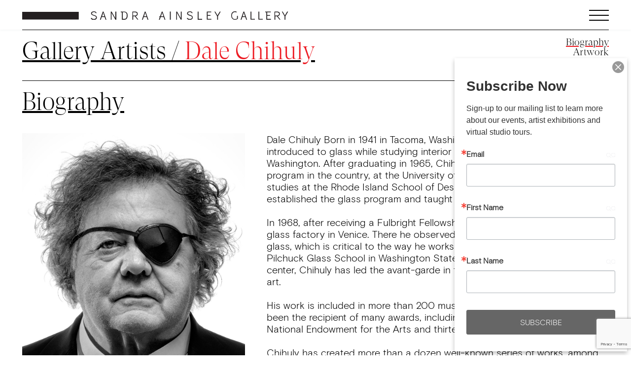

--- FILE ---
content_type: text/html; charset=UTF-8
request_url: https://sandraainsleygallery.com/gallery-artists/dale-chihuly/
body_size: 20445
content:
<!doctype html>
<html lang="en-US">
<head>
	<meta charset="UTF-8">
	<meta name="viewport" content="width=device-width, initial-scale=1">
    <meta name="author" content="typotherapy">
    <meta name="designer" content="typotherapy">
    <meta name="description" content="Sandra Ainsley Gallery is the leading contemporary glass art gallery in Canada. This Toronto-based gallery represents Canadian, American and internationally known artists who work primarily in glass and mixed media. Sandra Ainsley Gallery represents world-renowned glass artist Dale Chihuly."> 
	<link rel="profile" href="https://gmpg.org/xfn/11">
    <script type="module" src="https://unpkg.com/ionicons@5.4.0/dist/ionicons/ionicons.esm.js"></script>
    <script nomodule="" src="https://unpkg.com/ionicons@5.4.0/dist/ionicons/ionicons.js"></script>
    <script>
var _gaq = _gaq || [];
_gaq.push(['_setAccount', 'UA-45516300-1']);
_gaq.push(['_trackPageview']);

(function() {
  var ga = document.createElement('script'); ga.type = 'text/javascript'; ga.async = true;
  ga.src = ('https:' == document.location.protocol ? 'https://ssl' : 'http://www') + '.google-analytics.com/ga.js';
  var s = document.getElementsByTagName('script')[0]; s.parentNode.insertBefore(ga, s);
})();
</script>
    <meta name='robots' content='index, follow, max-image-preview:large, max-snippet:-1, max-video-preview:-1' />
	<style>img:is([sizes="auto" i], [sizes^="auto," i]) { contain-intrinsic-size: 3000px 1500px }</style>
	
	<!-- This site is optimized with the Yoast SEO plugin v26.8 - https://yoast.com/product/yoast-seo-wordpress/ -->
	<title>Dale Chihuly | Sandra Ainsley Gallery</title>
	<meta name="description" content="Leading Contemporary Glass Art Sculpture Gallery Toronto Canada Dale Chihuly" />
	<link rel="canonical" href="https://sandraainsleygallery.com/gallery-artists/dale-chihuly/" />
	<meta property="og:locale" content="en_US" />
	<meta property="og:type" content="article" />
	<meta property="og:title" content="Dale Chihuly | Sandra Ainsley Gallery" />
	<meta property="og:description" content="Leading Contemporary Glass Art Sculpture Gallery Toronto Canada Dale Chihuly" />
	<meta property="og:url" content="https://sandraainsleygallery.com/gallery-artists/dale-chihuly/" />
	<meta property="og:site_name" content="Sandra Ainsley Gallery" />
	<meta property="article:modified_time" content="2025-01-15T17:56:38+00:00" />
	<meta name="twitter:label1" content="Est. reading time" />
	<meta name="twitter:data1" content="2 minutes" />
	<script type="application/ld+json" class="yoast-schema-graph">{"@context":"https://schema.org","@graph":[{"@type":"WebPage","@id":"https://sandraainsleygallery.com/gallery-artists/dale-chihuly/","url":"https://sandraainsleygallery.com/gallery-artists/dale-chihuly/","name":"Dale Chihuly | Sandra Ainsley Gallery","isPartOf":{"@id":"https://sandraainsleygallery.com/#website"},"datePublished":"2013-06-11T02:30:39+00:00","dateModified":"2025-01-15T17:56:38+00:00","description":"Leading Contemporary Glass Art Sculpture Gallery Toronto Canada Dale Chihuly","breadcrumb":{"@id":"https://sandraainsleygallery.com/gallery-artists/dale-chihuly/#breadcrumb"},"inLanguage":"en-US","potentialAction":[{"@type":"ReadAction","target":["https://sandraainsleygallery.com/gallery-artists/dale-chihuly/"]}]},{"@type":"BreadcrumbList","@id":"https://sandraainsleygallery.com/gallery-artists/dale-chihuly/#breadcrumb","itemListElement":[{"@type":"ListItem","position":1,"name":"Gallery Artists","item":"https://sandraainsleygallery.com/gallery-artists/"},{"@type":"ListItem","position":2,"name":"Dale Chihuly"}]},{"@type":"WebSite","@id":"https://sandraainsleygallery.com/#website","url":"https://sandraainsleygallery.com/","name":"Sandra Ainsley Gallery","description":"Sandra Ainsley Gallery is the leading contemporary glass art gallery in Canada. This Toronto-based gallery represents Canadian, American and internationally known artists who work primarily in glass and mixed media. Sandra Ainsley Gallery represents world-renowned glass artist Dale Chihuly.","potentialAction":[{"@type":"SearchAction","target":{"@type":"EntryPoint","urlTemplate":"https://sandraainsleygallery.com/?s={search_term_string}"},"query-input":{"@type":"PropertyValueSpecification","valueRequired":true,"valueName":"search_term_string"}}],"inLanguage":"en-US"}]}</script>
	<!-- / Yoast SEO plugin. -->


<link rel='dns-prefetch' href='//ajax.googleapis.com' />
<link rel='dns-prefetch' href='//netdna.bootstrapcdn.com' />
<link rel="alternate" type="application/rss+xml" title="Sandra Ainsley Gallery &raquo; Feed" href="https://sandraainsleygallery.com/feed/" />
<link rel="alternate" type="application/rss+xml" title="Sandra Ainsley Gallery &raquo; Comments Feed" href="https://sandraainsleygallery.com/comments/feed/" />
<link rel="alternate" type="application/rss+xml" title="Sandra Ainsley Gallery &raquo; Dale Chihuly Comments Feed" href="https://sandraainsleygallery.com/gallery-artists/dale-chihuly/feed/" />
<script>
window._wpemojiSettings = {"baseUrl":"https:\/\/s.w.org\/images\/core\/emoji\/16.0.1\/72x72\/","ext":".png","svgUrl":"https:\/\/s.w.org\/images\/core\/emoji\/16.0.1\/svg\/","svgExt":".svg","source":{"concatemoji":"https:\/\/sandraainsleygallery.com\/wp-includes\/js\/wp-emoji-release.min.js?ver=6.8.3"}};
/*! This file is auto-generated */
!function(s,n){var o,i,e;function c(e){try{var t={supportTests:e,timestamp:(new Date).valueOf()};sessionStorage.setItem(o,JSON.stringify(t))}catch(e){}}function p(e,t,n){e.clearRect(0,0,e.canvas.width,e.canvas.height),e.fillText(t,0,0);var t=new Uint32Array(e.getImageData(0,0,e.canvas.width,e.canvas.height).data),a=(e.clearRect(0,0,e.canvas.width,e.canvas.height),e.fillText(n,0,0),new Uint32Array(e.getImageData(0,0,e.canvas.width,e.canvas.height).data));return t.every(function(e,t){return e===a[t]})}function u(e,t){e.clearRect(0,0,e.canvas.width,e.canvas.height),e.fillText(t,0,0);for(var n=e.getImageData(16,16,1,1),a=0;a<n.data.length;a++)if(0!==n.data[a])return!1;return!0}function f(e,t,n,a){switch(t){case"flag":return n(e,"\ud83c\udff3\ufe0f\u200d\u26a7\ufe0f","\ud83c\udff3\ufe0f\u200b\u26a7\ufe0f")?!1:!n(e,"\ud83c\udde8\ud83c\uddf6","\ud83c\udde8\u200b\ud83c\uddf6")&&!n(e,"\ud83c\udff4\udb40\udc67\udb40\udc62\udb40\udc65\udb40\udc6e\udb40\udc67\udb40\udc7f","\ud83c\udff4\u200b\udb40\udc67\u200b\udb40\udc62\u200b\udb40\udc65\u200b\udb40\udc6e\u200b\udb40\udc67\u200b\udb40\udc7f");case"emoji":return!a(e,"\ud83e\udedf")}return!1}function g(e,t,n,a){var r="undefined"!=typeof WorkerGlobalScope&&self instanceof WorkerGlobalScope?new OffscreenCanvas(300,150):s.createElement("canvas"),o=r.getContext("2d",{willReadFrequently:!0}),i=(o.textBaseline="top",o.font="600 32px Arial",{});return e.forEach(function(e){i[e]=t(o,e,n,a)}),i}function t(e){var t=s.createElement("script");t.src=e,t.defer=!0,s.head.appendChild(t)}"undefined"!=typeof Promise&&(o="wpEmojiSettingsSupports",i=["flag","emoji"],n.supports={everything:!0,everythingExceptFlag:!0},e=new Promise(function(e){s.addEventListener("DOMContentLoaded",e,{once:!0})}),new Promise(function(t){var n=function(){try{var e=JSON.parse(sessionStorage.getItem(o));if("object"==typeof e&&"number"==typeof e.timestamp&&(new Date).valueOf()<e.timestamp+604800&&"object"==typeof e.supportTests)return e.supportTests}catch(e){}return null}();if(!n){if("undefined"!=typeof Worker&&"undefined"!=typeof OffscreenCanvas&&"undefined"!=typeof URL&&URL.createObjectURL&&"undefined"!=typeof Blob)try{var e="postMessage("+g.toString()+"("+[JSON.stringify(i),f.toString(),p.toString(),u.toString()].join(",")+"));",a=new Blob([e],{type:"text/javascript"}),r=new Worker(URL.createObjectURL(a),{name:"wpTestEmojiSupports"});return void(r.onmessage=function(e){c(n=e.data),r.terminate(),t(n)})}catch(e){}c(n=g(i,f,p,u))}t(n)}).then(function(e){for(var t in e)n.supports[t]=e[t],n.supports.everything=n.supports.everything&&n.supports[t],"flag"!==t&&(n.supports.everythingExceptFlag=n.supports.everythingExceptFlag&&n.supports[t]);n.supports.everythingExceptFlag=n.supports.everythingExceptFlag&&!n.supports.flag,n.DOMReady=!1,n.readyCallback=function(){n.DOMReady=!0}}).then(function(){return e}).then(function(){var e;n.supports.everything||(n.readyCallback(),(e=n.source||{}).concatemoji?t(e.concatemoji):e.wpemoji&&e.twemoji&&(t(e.twemoji),t(e.wpemoji)))}))}((window,document),window._wpemojiSettings);
</script>
<link rel='stylesheet' id='sbi_styles-css' href='https://sandraainsleygallery.com/wp-content/plugins/instagram-feed/css/sbi-styles.min.css?ver=6.10.0' media='all' />
<style id='wp-emoji-styles-inline-css'>

	img.wp-smiley, img.emoji {
		display: inline !important;
		border: none !important;
		box-shadow: none !important;
		height: 1em !important;
		width: 1em !important;
		margin: 0 0.07em !important;
		vertical-align: -0.1em !important;
		background: none !important;
		padding: 0 !important;
	}
</style>
<link rel='stylesheet' id='wp-block-library-css' href='https://sandraainsleygallery.com/wp-includes/css/dist/block-library/style.min.css?ver=6.8.3' media='all' />
<style id='classic-theme-styles-inline-css'>
/*! This file is auto-generated */
.wp-block-button__link{color:#fff;background-color:#32373c;border-radius:9999px;box-shadow:none;text-decoration:none;padding:calc(.667em + 2px) calc(1.333em + 2px);font-size:1.125em}.wp-block-file__button{background:#32373c;color:#fff;text-decoration:none}
</style>
<style id='global-styles-inline-css'>
:root{--wp--preset--aspect-ratio--square: 1;--wp--preset--aspect-ratio--4-3: 4/3;--wp--preset--aspect-ratio--3-4: 3/4;--wp--preset--aspect-ratio--3-2: 3/2;--wp--preset--aspect-ratio--2-3: 2/3;--wp--preset--aspect-ratio--16-9: 16/9;--wp--preset--aspect-ratio--9-16: 9/16;--wp--preset--color--black: #000000;--wp--preset--color--cyan-bluish-gray: #abb8c3;--wp--preset--color--white: #ffffff;--wp--preset--color--pale-pink: #f78da7;--wp--preset--color--vivid-red: #cf2e2e;--wp--preset--color--luminous-vivid-orange: #ff6900;--wp--preset--color--luminous-vivid-amber: #fcb900;--wp--preset--color--light-green-cyan: #7bdcb5;--wp--preset--color--vivid-green-cyan: #00d084;--wp--preset--color--pale-cyan-blue: #8ed1fc;--wp--preset--color--vivid-cyan-blue: #0693e3;--wp--preset--color--vivid-purple: #9b51e0;--wp--preset--gradient--vivid-cyan-blue-to-vivid-purple: linear-gradient(135deg,rgba(6,147,227,1) 0%,rgb(155,81,224) 100%);--wp--preset--gradient--light-green-cyan-to-vivid-green-cyan: linear-gradient(135deg,rgb(122,220,180) 0%,rgb(0,208,130) 100%);--wp--preset--gradient--luminous-vivid-amber-to-luminous-vivid-orange: linear-gradient(135deg,rgba(252,185,0,1) 0%,rgba(255,105,0,1) 100%);--wp--preset--gradient--luminous-vivid-orange-to-vivid-red: linear-gradient(135deg,rgba(255,105,0,1) 0%,rgb(207,46,46) 100%);--wp--preset--gradient--very-light-gray-to-cyan-bluish-gray: linear-gradient(135deg,rgb(238,238,238) 0%,rgb(169,184,195) 100%);--wp--preset--gradient--cool-to-warm-spectrum: linear-gradient(135deg,rgb(74,234,220) 0%,rgb(151,120,209) 20%,rgb(207,42,186) 40%,rgb(238,44,130) 60%,rgb(251,105,98) 80%,rgb(254,248,76) 100%);--wp--preset--gradient--blush-light-purple: linear-gradient(135deg,rgb(255,206,236) 0%,rgb(152,150,240) 100%);--wp--preset--gradient--blush-bordeaux: linear-gradient(135deg,rgb(254,205,165) 0%,rgb(254,45,45) 50%,rgb(107,0,62) 100%);--wp--preset--gradient--luminous-dusk: linear-gradient(135deg,rgb(255,203,112) 0%,rgb(199,81,192) 50%,rgb(65,88,208) 100%);--wp--preset--gradient--pale-ocean: linear-gradient(135deg,rgb(255,245,203) 0%,rgb(182,227,212) 50%,rgb(51,167,181) 100%);--wp--preset--gradient--electric-grass: linear-gradient(135deg,rgb(202,248,128) 0%,rgb(113,206,126) 100%);--wp--preset--gradient--midnight: linear-gradient(135deg,rgb(2,3,129) 0%,rgb(40,116,252) 100%);--wp--preset--font-size--small: 13px;--wp--preset--font-size--medium: 20px;--wp--preset--font-size--large: 36px;--wp--preset--font-size--x-large: 42px;--wp--preset--spacing--20: 0.44rem;--wp--preset--spacing--30: 0.67rem;--wp--preset--spacing--40: 1rem;--wp--preset--spacing--50: 1.5rem;--wp--preset--spacing--60: 2.25rem;--wp--preset--spacing--70: 3.38rem;--wp--preset--spacing--80: 5.06rem;--wp--preset--shadow--natural: 6px 6px 9px rgba(0, 0, 0, 0.2);--wp--preset--shadow--deep: 12px 12px 50px rgba(0, 0, 0, 0.4);--wp--preset--shadow--sharp: 6px 6px 0px rgba(0, 0, 0, 0.2);--wp--preset--shadow--outlined: 6px 6px 0px -3px rgba(255, 255, 255, 1), 6px 6px rgba(0, 0, 0, 1);--wp--preset--shadow--crisp: 6px 6px 0px rgba(0, 0, 0, 1);}:where(.is-layout-flex){gap: 0.5em;}:where(.is-layout-grid){gap: 0.5em;}body .is-layout-flex{display: flex;}.is-layout-flex{flex-wrap: wrap;align-items: center;}.is-layout-flex > :is(*, div){margin: 0;}body .is-layout-grid{display: grid;}.is-layout-grid > :is(*, div){margin: 0;}:where(.wp-block-columns.is-layout-flex){gap: 2em;}:where(.wp-block-columns.is-layout-grid){gap: 2em;}:where(.wp-block-post-template.is-layout-flex){gap: 1.25em;}:where(.wp-block-post-template.is-layout-grid){gap: 1.25em;}.has-black-color{color: var(--wp--preset--color--black) !important;}.has-cyan-bluish-gray-color{color: var(--wp--preset--color--cyan-bluish-gray) !important;}.has-white-color{color: var(--wp--preset--color--white) !important;}.has-pale-pink-color{color: var(--wp--preset--color--pale-pink) !important;}.has-vivid-red-color{color: var(--wp--preset--color--vivid-red) !important;}.has-luminous-vivid-orange-color{color: var(--wp--preset--color--luminous-vivid-orange) !important;}.has-luminous-vivid-amber-color{color: var(--wp--preset--color--luminous-vivid-amber) !important;}.has-light-green-cyan-color{color: var(--wp--preset--color--light-green-cyan) !important;}.has-vivid-green-cyan-color{color: var(--wp--preset--color--vivid-green-cyan) !important;}.has-pale-cyan-blue-color{color: var(--wp--preset--color--pale-cyan-blue) !important;}.has-vivid-cyan-blue-color{color: var(--wp--preset--color--vivid-cyan-blue) !important;}.has-vivid-purple-color{color: var(--wp--preset--color--vivid-purple) !important;}.has-black-background-color{background-color: var(--wp--preset--color--black) !important;}.has-cyan-bluish-gray-background-color{background-color: var(--wp--preset--color--cyan-bluish-gray) !important;}.has-white-background-color{background-color: var(--wp--preset--color--white) !important;}.has-pale-pink-background-color{background-color: var(--wp--preset--color--pale-pink) !important;}.has-vivid-red-background-color{background-color: var(--wp--preset--color--vivid-red) !important;}.has-luminous-vivid-orange-background-color{background-color: var(--wp--preset--color--luminous-vivid-orange) !important;}.has-luminous-vivid-amber-background-color{background-color: var(--wp--preset--color--luminous-vivid-amber) !important;}.has-light-green-cyan-background-color{background-color: var(--wp--preset--color--light-green-cyan) !important;}.has-vivid-green-cyan-background-color{background-color: var(--wp--preset--color--vivid-green-cyan) !important;}.has-pale-cyan-blue-background-color{background-color: var(--wp--preset--color--pale-cyan-blue) !important;}.has-vivid-cyan-blue-background-color{background-color: var(--wp--preset--color--vivid-cyan-blue) !important;}.has-vivid-purple-background-color{background-color: var(--wp--preset--color--vivid-purple) !important;}.has-black-border-color{border-color: var(--wp--preset--color--black) !important;}.has-cyan-bluish-gray-border-color{border-color: var(--wp--preset--color--cyan-bluish-gray) !important;}.has-white-border-color{border-color: var(--wp--preset--color--white) !important;}.has-pale-pink-border-color{border-color: var(--wp--preset--color--pale-pink) !important;}.has-vivid-red-border-color{border-color: var(--wp--preset--color--vivid-red) !important;}.has-luminous-vivid-orange-border-color{border-color: var(--wp--preset--color--luminous-vivid-orange) !important;}.has-luminous-vivid-amber-border-color{border-color: var(--wp--preset--color--luminous-vivid-amber) !important;}.has-light-green-cyan-border-color{border-color: var(--wp--preset--color--light-green-cyan) !important;}.has-vivid-green-cyan-border-color{border-color: var(--wp--preset--color--vivid-green-cyan) !important;}.has-pale-cyan-blue-border-color{border-color: var(--wp--preset--color--pale-cyan-blue) !important;}.has-vivid-cyan-blue-border-color{border-color: var(--wp--preset--color--vivid-cyan-blue) !important;}.has-vivid-purple-border-color{border-color: var(--wp--preset--color--vivid-purple) !important;}.has-vivid-cyan-blue-to-vivid-purple-gradient-background{background: var(--wp--preset--gradient--vivid-cyan-blue-to-vivid-purple) !important;}.has-light-green-cyan-to-vivid-green-cyan-gradient-background{background: var(--wp--preset--gradient--light-green-cyan-to-vivid-green-cyan) !important;}.has-luminous-vivid-amber-to-luminous-vivid-orange-gradient-background{background: var(--wp--preset--gradient--luminous-vivid-amber-to-luminous-vivid-orange) !important;}.has-luminous-vivid-orange-to-vivid-red-gradient-background{background: var(--wp--preset--gradient--luminous-vivid-orange-to-vivid-red) !important;}.has-very-light-gray-to-cyan-bluish-gray-gradient-background{background: var(--wp--preset--gradient--very-light-gray-to-cyan-bluish-gray) !important;}.has-cool-to-warm-spectrum-gradient-background{background: var(--wp--preset--gradient--cool-to-warm-spectrum) !important;}.has-blush-light-purple-gradient-background{background: var(--wp--preset--gradient--blush-light-purple) !important;}.has-blush-bordeaux-gradient-background{background: var(--wp--preset--gradient--blush-bordeaux) !important;}.has-luminous-dusk-gradient-background{background: var(--wp--preset--gradient--luminous-dusk) !important;}.has-pale-ocean-gradient-background{background: var(--wp--preset--gradient--pale-ocean) !important;}.has-electric-grass-gradient-background{background: var(--wp--preset--gradient--electric-grass) !important;}.has-midnight-gradient-background{background: var(--wp--preset--gradient--midnight) !important;}.has-small-font-size{font-size: var(--wp--preset--font-size--small) !important;}.has-medium-font-size{font-size: var(--wp--preset--font-size--medium) !important;}.has-large-font-size{font-size: var(--wp--preset--font-size--large) !important;}.has-x-large-font-size{font-size: var(--wp--preset--font-size--x-large) !important;}
:where(.wp-block-post-template.is-layout-flex){gap: 1.25em;}:where(.wp-block-post-template.is-layout-grid){gap: 1.25em;}
:where(.wp-block-columns.is-layout-flex){gap: 2em;}:where(.wp-block-columns.is-layout-grid){gap: 2em;}
:root :where(.wp-block-pullquote){font-size: 1.5em;line-height: 1.6;}
</style>
<link rel='stylesheet' id='ctct_form_styles-css' href='https://sandraainsleygallery.com/wp-content/plugins/constant-contact-forms/assets/css/style.css?ver=2.16.0' media='all' />
<link rel='stylesheet' id='wp-components-css' href='https://sandraainsleygallery.com/wp-includes/css/dist/components/style.min.css?ver=6.8.3' media='all' />
<link rel='stylesheet' id='godaddy-styles-css' href='https://sandraainsleygallery.com/wp-content/mu-plugins/vendor/wpex/godaddy-launch/includes/Dependencies/GoDaddy/Styles/build/latest.css?ver=2.0.2' media='all' />
<link rel='stylesheet' id='sanai-style-css' href='https://sandraainsleygallery.com/wp-content/themes/sanai/scss/main.css?ver=1768406901' media='all' />
<script src="//ajax.googleapis.com/ajax/libs/jquery/1.9.1/jquery.min.js?ver=1.9.1" id="jquery-cdn-js"></script>
<script src="//netdna.bootstrapcdn.com/bootstrap/3.0.0/js/bootstrap.min.js?ver=1" id="bootstrap-js-js"></script>
<script src="https://sandraainsleygallery.com/wp-includes/js/jquery/jquery.min.js?ver=3.7.1" id="jquery-core-js"></script>
<script src="https://sandraainsleygallery.com/wp-includes/js/jquery/jquery-migrate.min.js?ver=3.4.1" id="jquery-migrate-js"></script>
<script id="pagination-js-extra">
var ajaxpagination = {"ajaxurl":"https:\/\/sandraainsleygallery.com\/wp-admin\/admin-ajax.php"};
</script>
<script src="https://sandraainsleygallery.com/wp-content/themes/sanai/js/jquery/pagination.js?ver=1768406901" id="pagination-js"></script>
<link rel="https://api.w.org/" href="https://sandraainsleygallery.com/wp-json/" /><link rel="alternate" title="JSON" type="application/json" href="https://sandraainsleygallery.com/wp-json/wp/v2/pages/113" /><link rel='shortlink' href='https://sandraainsleygallery.com/?p=113' />
<link rel="alternate" title="oEmbed (JSON)" type="application/json+oembed" href="https://sandraainsleygallery.com/wp-json/oembed/1.0/embed?url=https%3A%2F%2Fsandraainsleygallery.com%2Fgallery-artists%2Fdale-chihuly%2F" />
<link rel="alternate" title="oEmbed (XML)" type="text/xml+oembed" href="https://sandraainsleygallery.com/wp-json/oembed/1.0/embed?url=https%3A%2F%2Fsandraainsleygallery.com%2Fgallery-artists%2Fdale-chihuly%2F&#038;format=xml" />
</head>


<body id='home' class="pre  wp-singular page-template page-template-page_artist-profile page-template-page_artist-profile-php page page-id-113 page-parent page-child parent-pageid-13 wp-theme-sanai ctct-sanai no-sidebar "  >

 
    <header id="site-header" role="banner">             
        <div class="header-wrapper">           
					<div class="row justify-content-between">
                        <article class="col-10 col-md-9">                                              
                            <a href="https://sandraainsleygallery.com/" rel="home">
                                <img src="https://sandraainsleygallery.com/wp-content/themes/sanai/assets/img/mark.svg" class="header-mark img-responsive" alt="Sandra Ainsley Gallery"> 
								<img src="https://sandraainsleygallery.com/wp-content/themes/sanai/assets/img/header-logotype.svg" class="header-logo img-responsive" alt="Sandra Ainsley Gallery"> 
                            </a>                                                   
                        </article>          
						<article class="col-2 col-md-3 align-items-center justify-content-end">
                            <div role='button' aria-label='site navigation' id="MenuStarter">
                                <div class="MenuIn"><span class="MenuPart PartA"></span></div>
                                <div class="MenuIn"><span class="MenuPart PartB"></span></div>
                                <div class="MenuIn"><span class="MenuPart PartC"></span></div>
                            </div>
                        </article>       
                    </div>
            <nav tabindex="-1">      
                <ul class="list-group">
                    <li id="menu-item-12540" class="menu-item menu-item-type-post_type menu-item-object-page menu-item-12540 menu-header text-left pr-2 px-md-5 focus-l"><a href="https://sandraainsleygallery.com/events-exhibitions/">Events / Exhibitions</a></li>
<li id="menu-item-12263" class="menu-item menu-item-type-post_type menu-item-object-page current-page-ancestor menu-item-12263 menu-header text-left pr-2 px-md-5 focus-l"><a href="https://sandraainsleygallery.com/gallery-artists/">Gallery Artists</a></li>
<li id="menu-item-12852" class="menu-item menu-item-type-post_type menu-item-object-page menu-item-12852 menu-header text-left pr-2 px-md-5 focus-l"><a href="https://sandraainsleygallery.com/news/">News</a></li>
<li id="menu-item-12944" class="menu-item menu-item-type-post_type menu-item-object-page menu-item-12944 menu-header text-left pr-2 px-md-5 focus-l"><a href="https://sandraainsleygallery.com/tours/">Virtual Studio Tours</a></li>
<li id="menu-item-12264" class="menu-item menu-item-type-post_type menu-item-object-page menu-item-12264 menu-header text-left pr-2 px-md-5 focus-l"><a href="https://sandraainsleygallery.com/about-the-gallery/">About The Gallery</a></li>
<li id="menu-item-12489" class="menu-item menu-item-type-post_type menu-item-object-page menu-item-12489 menu-header text-left pr-2 px-md-5 focus-l"><a href="https://sandraainsleygallery.com/contact-us/">Contact Us</a></li>
<li id="menu-item-12210" class="menu-item menu-item-type-post_type menu-item-object-page menu-item-home menu-item-12210 menu-header text-left pr-2 px-md-5 focus-l"><a href="https://sandraainsleygallery.com/">Home</a></li>
					 <ul class='h-100 p-0 '>
						<li class="menu-header px-md-5 focus-l">						
															
						</li>
					</ul> 
                </ul>
            </nav>
        </div> 
    </header>
    <!-- END HEADER. START CONTENT -->
        <main id="main" class="site-main" role="main">
          
          <div class="container-fluid artist-profile">  
                <div id="artist-profile-subnav">
                    <div class="row">
                      <article class="col-12" >
                        <hr>
                      </article><!--article--> 
                    </div> <!--row-->
                  
                    <div class="row">
                      <article class="col-12 col-md-10">
                        <h1 class="artist-page-title"><a class="view" href="https://sandraainsleygallery.com/gallery-artists/"> Gallery Artists</a><span>Dale Chihuly</span></h1>
                      </article> <!--article--> 
                      <article class="col-12 col-md-2">                        
                        <nav class="sub artist-view">
                          <ul>
                            <li class="current_page_item"><a>Biography</a></li>
                                                                
                            <li><a href="#artwork-by-cat" class="sscroll">Artwork</a></li>
                          </ul>
                        </nav>                          
                      </article> <!--article--> 
                  </div> <!--row--> 
                </div><!---->   

              <section id="bio">  

                <div class="row margin-bottom-35">
                  <article class="col-12" >
                      <h2 class="artist-section-title">Biography</h2> 
                  </article> <!--article--> 
                </div> <!--row-->

                <div class="row margin-bottom-35">
                    <article class="col-12 col-md-5">             
                                     
                              <div class="artist-profile-bio-photo">
                                <div class="photo-wrapper">
                                  <img class="lazyload img-responsive" src="[data-uri]" data-src="https://sandraainsleygallery.com/wp-content/uploads/Dale-Chihuly-bio-904x1201.jpg" srcset="https://sandraainsleygallery.com/wp-content/uploads/Dale-Chihuly-bio-904x1201.jpg 904w, https://sandraainsleygallery.com/wp-content/uploads/Dale-Chihuly-bio-963x1280.jpg 963w, https://sandraainsleygallery.com/wp-content/uploads/Dale-Chihuly-bio-1020x1355.jpg 1020w, https://sandraainsleygallery.com/wp-content/uploads/Dale-Chihuly-bio-482x640.jpg 482w, https://sandraainsleygallery.com/wp-content/uploads/Dale-Chihuly-bio-768x1020.jpg 768w, https://sandraainsleygallery.com/wp-content/uploads/Dale-Chihuly-bio-575x764.jpg 575w, https://sandraainsleygallery.com/wp-content/uploads/Dale-Chihuly-bio-285x379.jpg 285w, https://sandraainsleygallery.com/wp-content/uploads/Dale-Chihuly-bio-286x380.jpg 286w, https://sandraainsleygallery.com/wp-content/uploads/Dale-Chihuly-bio-580x771.jpg 580w, https://sandraainsleygallery.com/wp-content/uploads/Dale-Chihuly-bio.jpg 1150w" sizes="(max-width: artist_profile) 100vw, artist_profile" alt="Dale Chihuly" title="Dale Chihuly"  />
                                </div> 
                              </div>
                                                                                                 
                         
                    </article><!-- article --> 
                    
                    <article class="col-12 col-md-7">
                            <div class="d-readmore-wrapp">
                              <div class="d-readmore">
                                
<p>Dale Chihuly Born in 1941 in Tacoma, Washington, Dale Chihuly was introduced to glass while studying interior design at the University of Washington. After graduating in 1965, Chihuly enrolled in the first glass program in the country, at the University of Wisconsin. He continued his studies at the Rhode Island School of Design (RISD), where he later established the glass program and taught for more than a decade.</p>
<p>In 1968, after receiving a Fulbright Fellowship, he went to work at the Venini glass factory in Venice. There he observed the team approach to blowing glass, which is critical to the way he works today. In 1971, Chihuly cofounded Pilchuck Glass School in Washington State. With this international glass center, Chihuly has led the avant-garde in the development of glass as a fine art.</p>
<p>His work is included in more than 200 museum collections worldwide. He has been the recipient of many awards, including two fellowships from the National Endowment for the Arts and thirteen honorary doctorates.</p>
<p>Chihuly has created more than a dozen well-known series of works, among them, Cylinders and Baskets in the 1970s; Seaforms, Macchia, Persians, and Venetians in the 1980s; Niijima Floats and Chandeliers in the 1990s; and Fiori in the 2000s. He is also celebrated for large architectural installations. In 1986, he was honored with a solo exhibition, Dale Chihuly objets de verre, at the Musée des Arts Décoratifs, Palais du Louvre, in Paris. In 1995, he began Chihuly Over Venice, for which he created sculptures at glass factories in Finland, Ireland, and Mexico, then installed them over the canals and piazzas of Venice.</p>
<p>In 1999, Chihuly started an ambitious exhibition, Chihuly in the Light of Jerusalem; more than 1 million visitors attended the Tower of David Museum to view his installations. In 2001, the Victoria and Albert Museum in London curated the exhibition Chihuly at the V&amp;A. His lifelong fascination for glasshouses has grown into a series of exhibitions within botanical settings. The Garden Cycle began in 2001 at the Garfield Park Conservatory, Chicago, and continued at several locations, among them the Royal Botanic Gardens, Kew, near London, in 2005, and the New York Botanical Garden, Bronx, in 2006 and again in 2017.</p>
<p>Meanwhile, Chihuly has exhibited at other venues as well, including the de Young Museum, San Francisco, in 2008; the Museum of Fine Arts, Boston, in 2011; the Virginia Museum of Fine Arts, Richmond, in 2012; the Montreal Museum of Fine Arts, in 2013; the Royal Ontario Museum, Toronto, in 2016; and the Crystal Bridges Museum of American Art, Bentonville, Arkansas, in 2017. In addition, Chihuly Garden and Glass, a major long-term exhibition, opened in Seattle in 2012.</p>
                                          
                              </div>  
                                <span class="btn btn-serif d-readmore_btn"></span>                                                          
                            </div>                          
                          <div class="btn-3up">
                                   <div class="flex-items">   
                                              <button class="btn btn-serif btn-border-no-arrow" type="button"><a href="https://sandraainsleygallery.com/wp-content/uploads/Chihuly-Resume.pdf" target="_blank"  >Curriculum vitae</a></button>  
                                          </div> <!-- col --> 
                                                                                        </div> <!-- div -->                                                 
                    </article><!-- article --> 
                </div><!-- row --> 
              </section><!--section bio-->  
              
              <section id="interview">
                            
              </section> <!--section-->  

              <section id="artwork-by-cat">

                  <div class="row">        
                    <article class="col-12">
                      <h4 class="artist-section-title margin-bottom-35">Artwork</h4>
                    </article> <!-- article --> 
                                          
                           
                                <p class="artist-artwork-category-list" id="artwork_0">
                                    <a href="#artwork_cat_0" class="sscroll">Baskets</a>
                                </p>              
                             
                                <p class="artist-artwork-category-list" id="artwork_1">
                                    <a href="#artwork_cat_1" class="sscroll">Seaforms</a>
                                </p>              
                             
                                <p class="artist-artwork-category-list" id="artwork_2">
                                    <a href="#artwork_cat_2" class="sscroll">Venetians</a>
                                </p>              
                             
                                <p class="artist-artwork-category-list" id="artwork_3">
                                    <a href="#artwork_cat_3" class="sscroll">Persians</a>
                                </p>              
                             
                                <p class="artist-artwork-category-list" id="artwork_4">
                                    <a href="#artwork_cat_4" class="sscroll">Rotolo</a>
                                </p>              
                             
                                <p class="artist-artwork-category-list" id="artwork_5">
                                    <a href="#artwork_cat_5" class="sscroll">Putti</a>
                                </p>              
                             
                                <p class="artist-artwork-category-list" id="artwork_6">
                                    <a href="#artwork_cat_6" class="sscroll">Soft Cylinders</a>
                                </p>              
                             
                                <p class="artist-artwork-category-list" id="artwork_7">
                                    <a href="#artwork_cat_7" class="sscroll">Macchia</a>
                                </p>              
                             
                                <p class="artist-artwork-category-list" id="artwork_8">
                                    <a href="#artwork_cat_8" class="sscroll">Cylinders</a>
                                </p>              
                             
                                <p class="artist-artwork-category-list" id="artwork_9">
                                    <a href="#artwork_cat_9" class="sscroll">Jerusalem Cylinders</a>
                                </p>              
                             
                                <p class="artist-artwork-category-list" id="artwork_10">
                                    <a href="#artwork_cat_10" class="sscroll">Installations</a>
                                </p>              
                             
                                <p class="artist-artwork-category-list" id="artwork_11">
                                    <a href="#artwork_cat_11" class="sscroll">Light Drawings</a>
                                </p>              
                             
                                <p class="artist-artwork-category-list" id="artwork_12">
                                    <a href="#artwork_cat_12" class="sscroll">Small Drawings</a>
                                </p>              
                             
                                <p class="artist-artwork-category-list" id="artwork_13">
                                    <a href="#artwork_cat_13" class="sscroll">Medium Drawings</a>
                                </p>              
                             
                                <p class="artist-artwork-category-list" id="artwork_14">
                                    <a href="#artwork_cat_14" class="sscroll">Large Drawings</a>
                                </p>              
                                          </div><!--row-->      
                  <div class="row">        					
  <article class="col-12">
                    <div class="artist-artwork-category" id="artwork_cat_0">
            <h5 class="artist-artwork-category border-top">Baskets</h5>
              
              <div class="artist-artwork-grid-wrapper">
                                                          <div class="artist-artwork-grid-item"> 
                          <div class="artist-artwork-grid-item-inner"> 
                             
                            <li><a href="https://sandraainsleygallery.com/gallery-artists/dale-chihuly/etruscan-red-basket-set-with-jasper-lip-wraps-2002/">
                             <img class="lazyload img-responsive" src="[data-uri]" data-src="https://sandraainsleygallery.com/wp-content/uploads/11111.jpg" srcset="https://sandraainsleygallery.com/wp-content/uploads/11111.jpg 1200w, https://sandraainsleygallery.com/wp-content/uploads/11111-853x1280.jpg 853w, https://sandraainsleygallery.com/wp-content/uploads/11111-903x1355.jpg 903w, https://sandraainsleygallery.com/wp-content/uploads/11111-427x640.jpg 427w, https://sandraainsleygallery.com/wp-content/uploads/11111-768x1152.jpg 768w, https://sandraainsleygallery.com/wp-content/uploads/11111-1024x1536.jpg 1024w, https://sandraainsleygallery.com/wp-content/uploads/11111-1150x1725.jpg 1150w, https://sandraainsleygallery.com/wp-content/uploads/11111-904x1356.jpg 904w, https://sandraainsleygallery.com/wp-content/uploads/11111-575x863.jpg 575w, https://sandraainsleygallery.com/wp-content/uploads/11111-285x428.jpg 285w, https://sandraainsleygallery.com/wp-content/uploads/11111-253x380.jpg 253w, https://sandraainsleygallery.com/wp-content/uploads/11111-127x190.jpg 127w" sizes="(max-width: artist_profile) 100vw, artist_profile" alt="Etruscan Red Basket Set with Jasper Lip Wraps, 2002" title="Etruscan Red Basket Set with Jasper Lip Wraps, 2002" /></li>
                            <li>Etruscan Red Basket Set with Jasper Lip Wraps, 2002</li></a>
                          </div>
                        </div>
                                                                            <div class="artist-artwork-grid-item"> 
                          <div class="artist-artwork-grid-item-inner"> 
                             
                            <li><a href="https://sandraainsleygallery.com/gallery-artists/dale-chihuly/fire-orange-basket-set-2013/">
                             <img class="lazyload img-responsive" src="[data-uri]" data-src="https://sandraainsleygallery.com/wp-content/uploads/111111.jpg" srcset="https://sandraainsleygallery.com/wp-content/uploads/111111.jpg 1200w, https://sandraainsleygallery.com/wp-content/uploads/111111-853x1280.jpg 853w, https://sandraainsleygallery.com/wp-content/uploads/111111-903x1355.jpg 903w, https://sandraainsleygallery.com/wp-content/uploads/111111-427x640.jpg 427w, https://sandraainsleygallery.com/wp-content/uploads/111111-768x1152.jpg 768w, https://sandraainsleygallery.com/wp-content/uploads/111111-1024x1536.jpg 1024w, https://sandraainsleygallery.com/wp-content/uploads/111111-1150x1725.jpg 1150w, https://sandraainsleygallery.com/wp-content/uploads/111111-904x1356.jpg 904w, https://sandraainsleygallery.com/wp-content/uploads/111111-575x863.jpg 575w, https://sandraainsleygallery.com/wp-content/uploads/111111-285x428.jpg 285w, https://sandraainsleygallery.com/wp-content/uploads/111111-253x380.jpg 253w, https://sandraainsleygallery.com/wp-content/uploads/111111-127x190.jpg 127w" sizes="(max-width: artist_profile) 100vw, artist_profile" alt="Fire Orange Basket Set, 2013" title="Fire Orange Basket Set, 2013" /></li>
                            <li>Fire Orange Basket Set, 2013</li></a>
                          </div>
                        </div>
                                                                                                                                                                                  <div class="artist-artwork-grid-item"> 
                          <div class="artist-artwork-grid-item-inner"> 
                             
                            <li><a href="https://sandraainsleygallery.com/gallery-artists/dale-chihuly/nasturtium-orange-basket-set-carbon-lip-wraps-2002/">
                             <img class="lazyload img-responsive" src="[data-uri]" data-src="https://sandraainsleygallery.com/wp-content/uploads/1111.jpg" srcset="https://sandraainsleygallery.com/wp-content/uploads/1111.jpg 1200w, https://sandraainsleygallery.com/wp-content/uploads/1111-853x1280.jpg 853w, https://sandraainsleygallery.com/wp-content/uploads/1111-903x1355.jpg 903w, https://sandraainsleygallery.com/wp-content/uploads/1111-427x640.jpg 427w, https://sandraainsleygallery.com/wp-content/uploads/1111-768x1152.jpg 768w, https://sandraainsleygallery.com/wp-content/uploads/1111-1024x1536.jpg 1024w, https://sandraainsleygallery.com/wp-content/uploads/1111-1150x1725.jpg 1150w, https://sandraainsleygallery.com/wp-content/uploads/1111-904x1356.jpg 904w, https://sandraainsleygallery.com/wp-content/uploads/1111-575x863.jpg 575w, https://sandraainsleygallery.com/wp-content/uploads/1111-285x428.jpg 285w, https://sandraainsleygallery.com/wp-content/uploads/1111-253x380.jpg 253w, https://sandraainsleygallery.com/wp-content/uploads/1111-127x190.jpg 127w" sizes="(max-width: artist_profile) 100vw, artist_profile" alt="Nasturtium Orange Basket Set with Carbon Lip Wraps, 2002" title="Nasturtium Orange Basket Set with Carbon Lip Wraps, 2002" /></li>
                            <li>Nasturtium Orange Basket Set with Carbon Lip Wraps, 2002</li></a>
                          </div>
                        </div>
                                                                                                                                                                                                                                                                                                                                                                                              <div class="artist-artwork-grid-item"> 
                          <div class="artist-artwork-grid-item-inner"> 
                             
                            <li><a href="https://sandraainsleygallery.com/gallery-artists/dale-chihuly/ethereal-blue-basket-set-with-stable-lip-wraps-1995/">
                             <img class="lazyload img-responsive" src="[data-uri]" data-src="https://sandraainsleygallery.com/wp-content/uploads/1111111.jpg" srcset="https://sandraainsleygallery.com/wp-content/uploads/1111111.jpg 1200w, https://sandraainsleygallery.com/wp-content/uploads/1111111-853x1280.jpg 853w, https://sandraainsleygallery.com/wp-content/uploads/1111111-903x1355.jpg 903w, https://sandraainsleygallery.com/wp-content/uploads/1111111-427x640.jpg 427w, https://sandraainsleygallery.com/wp-content/uploads/1111111-768x1152.jpg 768w, https://sandraainsleygallery.com/wp-content/uploads/1111111-1024x1536.jpg 1024w, https://sandraainsleygallery.com/wp-content/uploads/1111111-1150x1725.jpg 1150w, https://sandraainsleygallery.com/wp-content/uploads/1111111-904x1356.jpg 904w, https://sandraainsleygallery.com/wp-content/uploads/1111111-575x863.jpg 575w, https://sandraainsleygallery.com/wp-content/uploads/1111111-285x428.jpg 285w, https://sandraainsleygallery.com/wp-content/uploads/1111111-253x380.jpg 253w, https://sandraainsleygallery.com/wp-content/uploads/1111111-127x190.jpg 127w" sizes="(max-width: artist_profile) 100vw, artist_profile" alt="Ethereal Blue Basket Set with Stable Lip Wraps, 1995" title="Ethereal Blue Basket Set with Stable Lip Wraps, 1995" /></li>
                            <li>Ethereal Blue Basket Set with Stable Lip Wraps, 1995</li></a>
                          </div>
                        </div>
                                                                            <div class="artist-artwork-grid-item"> 
                          <div class="artist-artwork-grid-item-inner"> 
                             
                            <li><a href="https://sandraainsleygallery.com/gallery-artists/dale-chihuly/garnet-flame-basket-set-2018/">
                             <img class="lazyload img-responsive" src="[data-uri]" data-src="https://sandraainsleygallery.com/wp-content/uploads/m18224b5_A_sml_High-res-JPEG-_not-resized_.jpg" srcset="https://sandraainsleygallery.com/wp-content/uploads/m18224b5_A_sml_High-res-JPEG-_not-resized_.jpg 1200w, https://sandraainsleygallery.com/wp-content/uploads/m18224b5_A_sml_High-res-JPEG-_not-resized_-640x427.jpg 640w, https://sandraainsleygallery.com/wp-content/uploads/m18224b5_A_sml_High-res-JPEG-_not-resized_-768x512.jpg 768w, https://sandraainsleygallery.com/wp-content/uploads/m18224b5_A_sml_High-res-JPEG-_not-resized_-1150x767.jpg 1150w, https://sandraainsleygallery.com/wp-content/uploads/m18224b5_A_sml_High-res-JPEG-_not-resized_-904x603.jpg 904w, https://sandraainsleygallery.com/wp-content/uploads/m18224b5_A_sml_High-res-JPEG-_not-resized_-575x383.jpg 575w, https://sandraainsleygallery.com/wp-content/uploads/m18224b5_A_sml_High-res-JPEG-_not-resized_-285x190.jpg 285w, https://sandraainsleygallery.com/wp-content/uploads/m18224b5_A_sml_High-res-JPEG-_not-resized_-380x253.jpg 380w, https://sandraainsleygallery.com/wp-content/uploads/m18224b5_A_sml_High-res-JPEG-_not-resized_-190x127.jpg 190w" sizes="(max-width: artist_profile) 100vw, artist_profile" alt="Garnet Flame Basket Set, 2018" title="Garnet Flame Basket Set, 2018" /></li>
                            <li>Garnet Flame Basket Set, 2018</li></a>
                          </div>
                        </div>
                                                                            <div class="artist-artwork-grid-item"> 
                          <div class="artist-artwork-grid-item-inner"> 
                             
                            <li><a href="https://sandraainsleygallery.com/gallery-artists/dale-chihuly/willow-basket-set-with-black-lip-wraps-2015/">
                             <img class="lazyload img-responsive" src="[data-uri]" data-src="https://sandraainsleygallery.com/wp-content/uploads/m01524b8_01_nw_High-res-JPEG-_not-resized_.jpg" srcset="https://sandraainsleygallery.com/wp-content/uploads/m01524b8_01_nw_High-res-JPEG-_not-resized_.jpg 1200w, https://sandraainsleygallery.com/wp-content/uploads/m01524b8_01_nw_High-res-JPEG-_not-resized_-640x428.jpg 640w, https://sandraainsleygallery.com/wp-content/uploads/m01524b8_01_nw_High-res-JPEG-_not-resized_-768x513.jpg 768w, https://sandraainsleygallery.com/wp-content/uploads/m01524b8_01_nw_High-res-JPEG-_not-resized_-1150x769.jpg 1150w, https://sandraainsleygallery.com/wp-content/uploads/m01524b8_01_nw_High-res-JPEG-_not-resized_-904x604.jpg 904w, https://sandraainsleygallery.com/wp-content/uploads/m01524b8_01_nw_High-res-JPEG-_not-resized_-575x384.jpg 575w, https://sandraainsleygallery.com/wp-content/uploads/m01524b8_01_nw_High-res-JPEG-_not-resized_-285x190.jpg 285w, https://sandraainsleygallery.com/wp-content/uploads/m01524b8_01_nw_High-res-JPEG-_not-resized_-380x254.jpg 380w, https://sandraainsleygallery.com/wp-content/uploads/m01524b8_01_nw_High-res-JPEG-_not-resized_-190x127.jpg 190w" sizes="(max-width: artist_profile) 100vw, artist_profile" alt="Willow Basket Set with Black Lip Wraps, 2015" title="Willow Basket Set with Black Lip Wraps, 2015" /></li>
                            <li>Willow Basket Set with Black Lip Wraps, 2015</li></a>
                          </div>
                        </div>
                                                                                                                                                                                                                                                                                                                                                                                                                                                                                                                                                                                                                                                                                                                                                                                                                                                                                                                                                                                                                                                                                                                                                                                                                                                                                                                                                                                                                                                                                                                                                                                                                                                                                                                                                                                                                    </div>  <!--.artwork-->
            
          </div>  <!--.category-->
              <div class="artist-artwork-category" id="artwork_cat_1">
            <h5 class="artist-artwork-category border-top">Seaforms</h5>
              
              <div class="artist-artwork-grid-wrapper">
                                                                                                                              <div class="artist-artwork-grid-item"> 
                          <div class="artist-artwork-grid-item-inner"> 
                             
                            <li><a href="https://sandraainsleygallery.com/gallery-artists/dale-chihuly/corinthian-pink-and-white-seaform-set-with-jet-black-lip-wraps-2002/">
                             <img class="lazyload img-responsive" src="[data-uri]" data-src="https://sandraainsleygallery.com/wp-content/uploads/02316s10_c_Low-Res-_150-dpi_.jpg" srcset="https://sandraainsleygallery.com/wp-content/uploads/02316s10_c_Low-Res-_150-dpi_.jpg 1200w, https://sandraainsleygallery.com/wp-content/uploads/02316s10_c_Low-Res-_150-dpi_-983x1280.jpg 983w, https://sandraainsleygallery.com/wp-content/uploads/02316s10_c_Low-Res-_150-dpi_-1041x1355.jpg 1041w, https://sandraainsleygallery.com/wp-content/uploads/02316s10_c_Low-Res-_150-dpi_-492x640.jpg 492w, https://sandraainsleygallery.com/wp-content/uploads/02316s10_c_Low-Res-_150-dpi_-768x1000.jpg 768w, https://sandraainsleygallery.com/wp-content/uploads/02316s10_c_Low-Res-_150-dpi_-1180x1536.jpg 1180w, https://sandraainsleygallery.com/wp-content/uploads/02316s10_c_Low-Res-_150-dpi_-1150x1497.jpg 1150w, https://sandraainsleygallery.com/wp-content/uploads/02316s10_c_Low-Res-_150-dpi_-904x1177.jpg 904w, https://sandraainsleygallery.com/wp-content/uploads/02316s10_c_Low-Res-_150-dpi_-575x748.jpg 575w, https://sandraainsleygallery.com/wp-content/uploads/02316s10_c_Low-Res-_150-dpi_-285x371.jpg 285w, https://sandraainsleygallery.com/wp-content/uploads/02316s10_c_Low-Res-_150-dpi_-292x380.jpg 292w, https://sandraainsleygallery.com/wp-content/uploads/02316s10_c_Low-Res-_150-dpi_-146x190.jpg 146w" sizes="(max-width: artist_profile) 100vw, artist_profile" alt="Corinthian Pink and White Seaform Set with Jet Black Lip Wraps, 2002" title="Corinthian Pink and White Seaform Set with Jet Black Lip Wraps, 2002" /></li>
                            <li>Corinthian Pink and White Seaform Set with Jet Black Lip Wraps, 2002</li></a>
                          </div>
                        </div>
                                                                                                                                                                                                                                                                                                                                                            <div class="artist-artwork-grid-item"> 
                          <div class="artist-artwork-grid-item-inner"> 
                             
                            <li><a href="https://sandraainsleygallery.com/gallery-artists/dale-chihuly/teal-green-seaform-set-persimmon-lip-wraps-2001/">
                             <img class="lazyload img-responsive" src="[data-uri]" data-src="https://sandraainsleygallery.com/wp-content/uploads/Clover-1.jpg" srcset="https://sandraainsleygallery.com/wp-content/uploads/Clover-1.jpg 1200w, https://sandraainsleygallery.com/wp-content/uploads/Clover-1-1085x1280.jpg 1085w, https://sandraainsleygallery.com/wp-content/uploads/Clover-1-1148x1355.jpg 1148w, https://sandraainsleygallery.com/wp-content/uploads/Clover-1-542x640.jpg 542w, https://sandraainsleygallery.com/wp-content/uploads/Clover-1-768x906.jpg 768w, https://sandraainsleygallery.com/wp-content/uploads/Clover-1-1150x1357.jpg 1150w, https://sandraainsleygallery.com/wp-content/uploads/Clover-1-904x1067.jpg 904w, https://sandraainsleygallery.com/wp-content/uploads/Clover-1-575x679.jpg 575w, https://sandraainsleygallery.com/wp-content/uploads/Clover-1-285x336.jpg 285w, https://sandraainsleygallery.com/wp-content/uploads/Clover-1-322x380.jpg 322w, https://sandraainsleygallery.com/wp-content/uploads/Clover-1-161x190.jpg 161w" sizes="(max-width: artist_profile) 100vw, artist_profile" alt="Clover Green Seaform Set with Carmine Lip Wraps, 2001" title="Clover Green Seaform Set with Carmine Lip Wraps, 2001" /></li>
                            <li>Clover Green Seaform Set with Carmine Lip Wraps, 2001</li></a>
                          </div>
                        </div>
                                                                            <div class="artist-artwork-grid-item"> 
                          <div class="artist-artwork-grid-item-inner"> 
                             
                            <li><a href="https://sandraainsleygallery.com/gallery-artists/dale-chihuly/sunflower-seaform-set-brick-red-lip-wraps-2001/">
                             <img class="lazyload img-responsive" src="[data-uri]" data-src="https://sandraainsleygallery.com/wp-content/uploads/012797s6_c01_High-res-JPEG-_not-resized_-1.jpg" srcset="https://sandraainsleygallery.com/wp-content/uploads/012797s6_c01_High-res-JPEG-_not-resized_-1.jpg 1200w, https://sandraainsleygallery.com/wp-content/uploads/012797s6_c01_High-res-JPEG-_not-resized_-1-1085x1280.jpg 1085w, https://sandraainsleygallery.com/wp-content/uploads/012797s6_c01_High-res-JPEG-_not-resized_-1-1148x1355.jpg 1148w, https://sandraainsleygallery.com/wp-content/uploads/012797s6_c01_High-res-JPEG-_not-resized_-1-542x640.jpg 542w, https://sandraainsleygallery.com/wp-content/uploads/012797s6_c01_High-res-JPEG-_not-resized_-1-768x906.jpg 768w, https://sandraainsleygallery.com/wp-content/uploads/012797s6_c01_High-res-JPEG-_not-resized_-1-1150x1357.jpg 1150w, https://sandraainsleygallery.com/wp-content/uploads/012797s6_c01_High-res-JPEG-_not-resized_-1-904x1067.jpg 904w, https://sandraainsleygallery.com/wp-content/uploads/012797s6_c01_High-res-JPEG-_not-resized_-1-575x679.jpg 575w, https://sandraainsleygallery.com/wp-content/uploads/012797s6_c01_High-res-JPEG-_not-resized_-1-285x336.jpg 285w, https://sandraainsleygallery.com/wp-content/uploads/012797s6_c01_High-res-JPEG-_not-resized_-1-322x380.jpg 322w, https://sandraainsleygallery.com/wp-content/uploads/012797s6_c01_High-res-JPEG-_not-resized_-1-161x190.jpg 161w" sizes="(max-width: artist_profile) 100vw, artist_profile" alt="Sunflower Seaform Set with Brick Red Lip Wraps, 2001" title="Sunflower Seaform Set with Brick Red Lip Wraps, 2001" /></li>
                            <li>Sunflower Seaform Set with Brick Red Lip Wraps, 2001</li></a>
                          </div>
                        </div>
                                                                            <div class="artist-artwork-grid-item"> 
                          <div class="artist-artwork-grid-item-inner"> 
                             
                            <li><a href="https://sandraainsleygallery.com/gallery-artists/dale-chihuly/algiers-blue-persian-set-with-poppy-lip-wraps-2016-2/">
                             <img class="lazyload img-responsive" src="[data-uri]" data-src="https://sandraainsleygallery.com/wp-content/uploads/002888s6_c_High-res-JPEG-_not-resized_.jpg" srcset="https://sandraainsleygallery.com/wp-content/uploads/002888s6_c_High-res-JPEG-_not-resized_.jpg 1200w, https://sandraainsleygallery.com/wp-content/uploads/002888s6_c_High-res-JPEG-_not-resized_-1068x1280.jpg 1068w, https://sandraainsleygallery.com/wp-content/uploads/002888s6_c_High-res-JPEG-_not-resized_-1131x1355.jpg 1131w, https://sandraainsleygallery.com/wp-content/uploads/002888s6_c_High-res-JPEG-_not-resized_-534x640.jpg 534w, https://sandraainsleygallery.com/wp-content/uploads/002888s6_c_High-res-JPEG-_not-resized_-768x920.jpg 768w, https://sandraainsleygallery.com/wp-content/uploads/002888s6_c_High-res-JPEG-_not-resized_-1150x1378.jpg 1150w, https://sandraainsleygallery.com/wp-content/uploads/002888s6_c_High-res-JPEG-_not-resized_-904x1083.jpg 904w, https://sandraainsleygallery.com/wp-content/uploads/002888s6_c_High-res-JPEG-_not-resized_-575x689.jpg 575w, https://sandraainsleygallery.com/wp-content/uploads/002888s6_c_High-res-JPEG-_not-resized_-285x342.jpg 285w, https://sandraainsleygallery.com/wp-content/uploads/002888s6_c_High-res-JPEG-_not-resized_-317x380.jpg 317w, https://sandraainsleygallery.com/wp-content/uploads/002888s6_c_High-res-JPEG-_not-resized_-159x190.jpg 159w" sizes="(max-width: artist_profile) 100vw, artist_profile" alt="Cloud White Seaform Set with Ebony Lip , 2000" title="Cloud White Seaform Set with Ebony Lip , 2000" /></li>
                            <li>Cloud White Seaform Set with Ebony Lip , 2000</li></a>
                          </div>
                        </div>
                                                                            <div class="artist-artwork-grid-item"> 
                          <div class="artist-artwork-grid-item-inner"> 
                             
                            <li><a href="https://sandraainsleygallery.com/gallery-artists/dale-chihuly/indigo-gold-leaf-seaform-set-with-lapis-lip-wraps/">
                             <img class="lazyload img-responsive" src="[data-uri]" data-src="https://sandraainsleygallery.com/wp-content/uploads/m14118s6_sml_High-res-JPEG-_not-resized_.jpg" srcset="https://sandraainsleygallery.com/wp-content/uploads/m14118s6_sml_High-res-JPEG-_not-resized_.jpg 1200w, https://sandraainsleygallery.com/wp-content/uploads/m14118s6_sml_High-res-JPEG-_not-resized_-640x427.jpg 640w, https://sandraainsleygallery.com/wp-content/uploads/m14118s6_sml_High-res-JPEG-_not-resized_-768x512.jpg 768w, https://sandraainsleygallery.com/wp-content/uploads/m14118s6_sml_High-res-JPEG-_not-resized_-1150x767.jpg 1150w, https://sandraainsleygallery.com/wp-content/uploads/m14118s6_sml_High-res-JPEG-_not-resized_-904x603.jpg 904w, https://sandraainsleygallery.com/wp-content/uploads/m14118s6_sml_High-res-JPEG-_not-resized_-575x383.jpg 575w, https://sandraainsleygallery.com/wp-content/uploads/m14118s6_sml_High-res-JPEG-_not-resized_-285x190.jpg 285w, https://sandraainsleygallery.com/wp-content/uploads/m14118s6_sml_High-res-JPEG-_not-resized_-380x253.jpg 380w, https://sandraainsleygallery.com/wp-content/uploads/m14118s6_sml_High-res-JPEG-_not-resized_-190x127.jpg 190w" sizes="(max-width: artist_profile) 100vw, artist_profile" alt="Indigo Gold Leaf Seaform Set with Lapis Lip Wraps" title="Indigo Gold Leaf Seaform Set with Lapis Lip Wraps" /></li>
                            <li>Indigo Gold Leaf Seaform Set with Lapis Lip Wraps</li></a>
                          </div>
                        </div>
                                                                                                                                                                                                                                                                                                                                                                                                                                                                                                                                                                                                                                                                                                                                                                                                                      <div class="artist-artwork-grid-item"> 
                          <div class="artist-artwork-grid-item-inner"> 
                             
                            <li><a href="https://sandraainsleygallery.com/gallery-artists/dale-chihuly/salmon-blue-seaform-set-with-chrome-yellow-lip-wraps-2001/">
                             <img class="lazyload img-responsive" src="[data-uri]" data-src="https://sandraainsleygallery.com/wp-content/uploads/m01932s6_001_nw_Low-Res-_150-dpi_.jpg" srcset="https://sandraainsleygallery.com/wp-content/uploads/m01932s6_001_nw_Low-Res-_150-dpi_.jpg 1200w, https://sandraainsleygallery.com/wp-content/uploads/m01932s6_001_nw_Low-Res-_150-dpi_-640x427.jpg 640w, https://sandraainsleygallery.com/wp-content/uploads/m01932s6_001_nw_Low-Res-_150-dpi_-768x513.jpg 768w, https://sandraainsleygallery.com/wp-content/uploads/m01932s6_001_nw_Low-Res-_150-dpi_-1150x768.jpg 1150w, https://sandraainsleygallery.com/wp-content/uploads/m01932s6_001_nw_Low-Res-_150-dpi_-904x603.jpg 904w, https://sandraainsleygallery.com/wp-content/uploads/m01932s6_001_nw_Low-Res-_150-dpi_-575x384.jpg 575w, https://sandraainsleygallery.com/wp-content/uploads/m01932s6_001_nw_Low-Res-_150-dpi_-285x190.jpg 285w, https://sandraainsleygallery.com/wp-content/uploads/m01932s6_001_nw_Low-Res-_150-dpi_-380x254.jpg 380w, https://sandraainsleygallery.com/wp-content/uploads/m01932s6_001_nw_Low-Res-_150-dpi_-190x127.jpg 190w" sizes="(max-width: artist_profile) 100vw, artist_profile" alt="Salmon Blue Seaform Set with Chrome Yellow Lip Wraps, 2001" title="Salmon Blue Seaform Set with Chrome Yellow Lip Wraps, 2001" /></li>
                            <li>Salmon Blue Seaform Set with Chrome Yellow Lip Wraps, 2001</li></a>
                          </div>
                        </div>
                                                                                                                                                                                                                                                                                                                                                                                                                                                                                                                                                                                                                                                                                                                                                                                                                                                                                                                                                                                                                                                                                                                                              </div>  <!--.artwork-->
            
          </div>  <!--.category-->
              <div class="artist-artwork-category" id="artwork_cat_2">
            <h5 class="artist-artwork-category border-top">Venetians</h5>
              
              <div class="artist-artwork-grid-wrapper">
                                                                                                                                                                <div class="artist-artwork-grid-item"> 
                          <div class="artist-artwork-grid-item-inner"> 
                             
                            <li><a href="https://sandraainsleygallery.com/gallery-artists/dale-chihuly/forest-green-piccolo-venetian-brown-leaf-coils-1999/">
                             <img class="lazyload img-responsive" src="[data-uri]" data-src="https://sandraainsleygallery.com/wp-content/uploads/99.3245.v1.3.de_High-res-JPEG-_not-resized_-2.jpg" srcset="https://sandraainsleygallery.com/wp-content/uploads/99.3245.v1.3.de_High-res-JPEG-_not-resized_-2.jpg 1200w, https://sandraainsleygallery.com/wp-content/uploads/99.3245.v1.3.de_High-res-JPEG-_not-resized_-2-853x1280.jpg 853w, https://sandraainsleygallery.com/wp-content/uploads/99.3245.v1.3.de_High-res-JPEG-_not-resized_-2-903x1355.jpg 903w, https://sandraainsleygallery.com/wp-content/uploads/99.3245.v1.3.de_High-res-JPEG-_not-resized_-2-427x640.jpg 427w, https://sandraainsleygallery.com/wp-content/uploads/99.3245.v1.3.de_High-res-JPEG-_not-resized_-2-768x1152.jpg 768w, https://sandraainsleygallery.com/wp-content/uploads/99.3245.v1.3.de_High-res-JPEG-_not-resized_-2-1024x1536.jpg 1024w, https://sandraainsleygallery.com/wp-content/uploads/99.3245.v1.3.de_High-res-JPEG-_not-resized_-2-1150x1725.jpg 1150w, https://sandraainsleygallery.com/wp-content/uploads/99.3245.v1.3.de_High-res-JPEG-_not-resized_-2-904x1356.jpg 904w, https://sandraainsleygallery.com/wp-content/uploads/99.3245.v1.3.de_High-res-JPEG-_not-resized_-2-575x863.jpg 575w, https://sandraainsleygallery.com/wp-content/uploads/99.3245.v1.3.de_High-res-JPEG-_not-resized_-2-285x428.jpg 285w, https://sandraainsleygallery.com/wp-content/uploads/99.3245.v1.3.de_High-res-JPEG-_not-resized_-2-253x380.jpg 253w, https://sandraainsleygallery.com/wp-content/uploads/99.3245.v1.3.de_High-res-JPEG-_not-resized_-2-127x190.jpg 127w" sizes="(max-width: artist_profile) 100vw, artist_profile" alt="Forest Green Piccolo Venetian with Brown Leaf and Coils, 1999" title="Forest Green Piccolo Venetian with Brown Leaf and Coils, 1999" /></li>
                            <li>Forest Green Piccolo Venetian with Brown Leaf and Coils, 1999</li></a>
                          </div>
                        </div>
                                                                            <div class="artist-artwork-grid-item"> 
                          <div class="artist-artwork-grid-item-inner"> 
                             
                            <li><a href="https://sandraainsleygallery.com/gallery-artists/dale-chihuly/silvered-venetian-with-spotted-state-blue-flowers-2009/">
                             <img class="lazyload img-responsive" src="[data-uri]" data-src="https://sandraainsleygallery.com/wp-content/uploads/m091019v1a_sml_Low-Res-_150-dpi_.jpg" srcset="https://sandraainsleygallery.com/wp-content/uploads/m091019v1a_sml_Low-Res-_150-dpi_.jpg 1200w, https://sandraainsleygallery.com/wp-content/uploads/m091019v1a_sml_Low-Res-_150-dpi_-853x1280.jpg 853w, https://sandraainsleygallery.com/wp-content/uploads/m091019v1a_sml_Low-Res-_150-dpi_-903x1355.jpg 903w, https://sandraainsleygallery.com/wp-content/uploads/m091019v1a_sml_Low-Res-_150-dpi_-427x640.jpg 427w, https://sandraainsleygallery.com/wp-content/uploads/m091019v1a_sml_Low-Res-_150-dpi_-768x1152.jpg 768w, https://sandraainsleygallery.com/wp-content/uploads/m091019v1a_sml_Low-Res-_150-dpi_-1024x1536.jpg 1024w, https://sandraainsleygallery.com/wp-content/uploads/m091019v1a_sml_Low-Res-_150-dpi_-1150x1725.jpg 1150w, https://sandraainsleygallery.com/wp-content/uploads/m091019v1a_sml_Low-Res-_150-dpi_-904x1356.jpg 904w, https://sandraainsleygallery.com/wp-content/uploads/m091019v1a_sml_Low-Res-_150-dpi_-575x863.jpg 575w, https://sandraainsleygallery.com/wp-content/uploads/m091019v1a_sml_Low-Res-_150-dpi_-285x428.jpg 285w, https://sandraainsleygallery.com/wp-content/uploads/m091019v1a_sml_Low-Res-_150-dpi_-253x380.jpg 253w, https://sandraainsleygallery.com/wp-content/uploads/m091019v1a_sml_Low-Res-_150-dpi_-127x190.jpg 127w" sizes="(max-width: artist_profile) 100vw, artist_profile" alt="Silvered Venetian with Spotted State Blue Flowers, 2009" title="Silvered Venetian with Spotted State Blue Flowers, 2009" /></li>
                            <li>Silvered Venetian with Spotted State Blue Flowers, 2009</li></a>
                          </div>
                        </div>
                                                                                                                                                                                                                                                                                                                                                                                                                                                                                                                                                                                                          <div class="artist-artwork-grid-item"> 
                          <div class="artist-artwork-grid-item-inner"> 
                             
                            <li><a href="https://sandraainsleygallery.com/gallery-artists/dale-chihuly/clear-venetian-with-topaz-and-lapis-spotted-flowers/">
                             <img class="lazyload img-responsive" src="[data-uri]" data-src="https://sandraainsleygallery.com/wp-content/uploads/m091033v1_A_sml_High-res-JPEG-_not-resized_.jpg" srcset="https://sandraainsleygallery.com/wp-content/uploads/m091033v1_A_sml_High-res-JPEG-_not-resized_.jpg 1200w, https://sandraainsleygallery.com/wp-content/uploads/m091033v1_A_sml_High-res-JPEG-_not-resized_-853x1280.jpg 853w, https://sandraainsleygallery.com/wp-content/uploads/m091033v1_A_sml_High-res-JPEG-_not-resized_-903x1355.jpg 903w, https://sandraainsleygallery.com/wp-content/uploads/m091033v1_A_sml_High-res-JPEG-_not-resized_-427x640.jpg 427w, https://sandraainsleygallery.com/wp-content/uploads/m091033v1_A_sml_High-res-JPEG-_not-resized_-768x1152.jpg 768w, https://sandraainsleygallery.com/wp-content/uploads/m091033v1_A_sml_High-res-JPEG-_not-resized_-1024x1536.jpg 1024w, https://sandraainsleygallery.com/wp-content/uploads/m091033v1_A_sml_High-res-JPEG-_not-resized_-1150x1725.jpg 1150w, https://sandraainsleygallery.com/wp-content/uploads/m091033v1_A_sml_High-res-JPEG-_not-resized_-904x1356.jpg 904w, https://sandraainsleygallery.com/wp-content/uploads/m091033v1_A_sml_High-res-JPEG-_not-resized_-575x863.jpg 575w, https://sandraainsleygallery.com/wp-content/uploads/m091033v1_A_sml_High-res-JPEG-_not-resized_-285x428.jpg 285w, https://sandraainsleygallery.com/wp-content/uploads/m091033v1_A_sml_High-res-JPEG-_not-resized_-253x380.jpg 253w, https://sandraainsleygallery.com/wp-content/uploads/m091033v1_A_sml_High-res-JPEG-_not-resized_-127x190.jpg 127w" sizes="(max-width: artist_profile) 100vw, artist_profile" alt="Clear Venetian with Topaz and Lapis Spotted Flowers" title="Clear Venetian with Topaz and Lapis Spotted Flowers" /></li>
                            <li>Clear Venetian with Topaz and Lapis Spotted Flowers</li></a>
                          </div>
                        </div>
                                                                                                                                                                                                                                                                                                                                                                                                                                                                                                                                                                                                                                                                                                                                                                                                                                                                                                                                                                                                                                                                                                                                                                                                                                                                                                                                                                                                                                                                                                                                                                                                                                                                                                              </div>  <!--.artwork-->
            
          </div>  <!--.category-->
              <div class="artist-artwork-category" id="artwork_cat_3">
            <h5 class="artist-artwork-category border-top">Persians</h5>
              
              <div class="artist-artwork-grid-wrapper">
                                                                                                                                                                                                                                                                      <div class="artist-artwork-grid-item"> 
                          <div class="artist-artwork-grid-item-inner"> 
                             
                            <li><a href="https://sandraainsleygallery.com/gallery-artists/dale-chihuly/colonial-green-persian-set-saffron-lip-wraps-2000/">
                             <img class="lazyload img-responsive" src="[data-uri]" data-src="https://sandraainsleygallery.com/wp-content/uploads/Dale-Chihuly-Chatenay-Pink-Persian-Set-with-Prime-Yellow-Lip.jpg" srcset="https://sandraainsleygallery.com/wp-content/uploads/Dale-Chihuly-Chatenay-Pink-Persian-Set-with-Prime-Yellow-Lip.jpg 288w, https://sandraainsleygallery.com/wp-content/uploads/Dale-Chihuly-Chatenay-Pink-Persian-Set-with-Prime-Yellow-Lip-285x372.jpg 285w, https://sandraainsleygallery.com/wp-content/uploads/Dale-Chihuly-Chatenay-Pink-Persian-Set-with-Prime-Yellow-Lip-146x190.jpg 146w" sizes="(max-width: artist_profile) 100vw, artist_profile" alt="Chatenay Pink Persian Set with Prime Yellow Lip Wraps, 2001" title="Chatenay Pink Persian Set with Prime Yellow Lip Wraps, 2001" /></li>
                            <li>Chatenay Pink Persian Set with Prime Yellow Lip Wraps, 2001</li></a>
                          </div>
                        </div>
                                                                            <div class="artist-artwork-grid-item"> 
                          <div class="artist-artwork-grid-item-inner"> 
                             
                            <li><a href="https://sandraainsleygallery.com/gallery-artists/dale-chihuly/olive-brown-persian-set-with-tangerine-lip-wraps/">
                             <img class="lazyload img-responsive" src="[data-uri]" data-src="https://sandraainsleygallery.com/wp-content/uploads/1-4.jpg" srcset="https://sandraainsleygallery.com/wp-content/uploads/1-4.jpg 1200w, https://sandraainsleygallery.com/wp-content/uploads/1-4-981x1280.jpg 981w, https://sandraainsleygallery.com/wp-content/uploads/1-4-1039x1355.jpg 1039w, https://sandraainsleygallery.com/wp-content/uploads/1-4-491x640.jpg 491w, https://sandraainsleygallery.com/wp-content/uploads/1-4-768x1002.jpg 768w, https://sandraainsleygallery.com/wp-content/uploads/1-4-1178x1536.jpg 1178w, https://sandraainsleygallery.com/wp-content/uploads/1-4-1150x1500.jpg 1150w, https://sandraainsleygallery.com/wp-content/uploads/1-4-904x1179.jpg 904w, https://sandraainsleygallery.com/wp-content/uploads/1-4-575x750.jpg 575w, https://sandraainsleygallery.com/wp-content/uploads/1-4-285x372.jpg 285w, https://sandraainsleygallery.com/wp-content/uploads/1-4-291x380.jpg 291w, https://sandraainsleygallery.com/wp-content/uploads/1-4-146x190.jpg 146w" sizes="(max-width: artist_profile) 100vw, artist_profile" alt="Olive Brown Persian Set with Tangerine Lip Wraps, 2002" title="Olive Brown Persian Set with Tangerine Lip Wraps, 2002" /></li>
                            <li>Olive Brown Persian Set with Tangerine Lip Wraps, 2002</li></a>
                          </div>
                        </div>
                                                                                                                                                                                                                                                                                                                                                                                                                                <div class="artist-artwork-grid-item"> 
                          <div class="artist-artwork-grid-item-inner"> 
                             
                            <li><a href="https://sandraainsleygallery.com/gallery-artists/dale-chihuly/cerise-persian-set-with-royal-blue-lip-wraps-2012/">
                             <img class="lazyload img-responsive" src="[data-uri]" data-src="https://sandraainsleygallery.com/wp-content/uploads/m12283p8_sml_High-res-JPEG-_not-resized_.jpg" srcset="https://sandraainsleygallery.com/wp-content/uploads/m12283p8_sml_High-res-JPEG-_not-resized_.jpg 1200w, https://sandraainsleygallery.com/wp-content/uploads/m12283p8_sml_High-res-JPEG-_not-resized_-640x427.jpg 640w, https://sandraainsleygallery.com/wp-content/uploads/m12283p8_sml_High-res-JPEG-_not-resized_-768x512.jpg 768w, https://sandraainsleygallery.com/wp-content/uploads/m12283p8_sml_High-res-JPEG-_not-resized_-1150x767.jpg 1150w, https://sandraainsleygallery.com/wp-content/uploads/m12283p8_sml_High-res-JPEG-_not-resized_-904x603.jpg 904w, https://sandraainsleygallery.com/wp-content/uploads/m12283p8_sml_High-res-JPEG-_not-resized_-575x383.jpg 575w, https://sandraainsleygallery.com/wp-content/uploads/m12283p8_sml_High-res-JPEG-_not-resized_-285x190.jpg 285w, https://sandraainsleygallery.com/wp-content/uploads/m12283p8_sml_High-res-JPEG-_not-resized_-380x253.jpg 380w, https://sandraainsleygallery.com/wp-content/uploads/m12283p8_sml_High-res-JPEG-_not-resized_-190x127.jpg 190w" sizes="(max-width: artist_profile) 100vw, artist_profile" alt="Cerise Persian Set with Royal Blue Lip Wraps, 2012" title="Cerise Persian Set with Royal Blue Lip Wraps, 2012" /></li>
                            <li>Cerise Persian Set with Royal Blue Lip Wraps, 2012</li></a>
                          </div>
                        </div>
                                                                                                                                                                                                                                                                                                                                                            <div class="artist-artwork-grid-item"> 
                          <div class="artist-artwork-grid-item-inner"> 
                             
                            <li><a href="https://sandraainsleygallery.com/gallery-artists/dale-chihuly/garnet-flame-basket-drawing-shard-2018/">
                             <img class="lazyload img-responsive" src="[data-uri]" data-src="https://sandraainsleygallery.com/wp-content/uploads/m15448p6_sml_Low-Res-_150-dpi_.jpg" srcset="https://sandraainsleygallery.com/wp-content/uploads/m15448p6_sml_Low-Res-_150-dpi_.jpg 1200w, https://sandraainsleygallery.com/wp-content/uploads/m15448p6_sml_Low-Res-_150-dpi_-640x427.jpg 640w, https://sandraainsleygallery.com/wp-content/uploads/m15448p6_sml_Low-Res-_150-dpi_-768x512.jpg 768w, https://sandraainsleygallery.com/wp-content/uploads/m15448p6_sml_Low-Res-_150-dpi_-1150x767.jpg 1150w, https://sandraainsleygallery.com/wp-content/uploads/m15448p6_sml_Low-Res-_150-dpi_-904x603.jpg 904w, https://sandraainsleygallery.com/wp-content/uploads/m15448p6_sml_Low-Res-_150-dpi_-575x383.jpg 575w, https://sandraainsleygallery.com/wp-content/uploads/m15448p6_sml_Low-Res-_150-dpi_-285x190.jpg 285w, https://sandraainsleygallery.com/wp-content/uploads/m15448p6_sml_Low-Res-_150-dpi_-380x253.jpg 380w, https://sandraainsleygallery.com/wp-content/uploads/m15448p6_sml_Low-Res-_150-dpi_-190x127.jpg 190w" sizes="(max-width: artist_profile) 100vw, artist_profile" alt="Crimson Lake Persian Set with Ebony Lip Wraps, 2015" title="Crimson Lake Persian Set with Ebony Lip Wraps, 2015" /></li>
                            <li>Crimson Lake Persian Set with Ebony Lip Wraps, 2015</li></a>
                          </div>
                        </div>
                                                                                                              <div class="artist-artwork-grid-item"> 
                          <div class="artist-artwork-grid-item-inner"> 
                             
                            <li><a href="https://sandraainsleygallery.com/gallery-artists/dale-chihuly/algiers-blue-persian-set-with-poppy-lip-wraps-2016/">
                             <img class="lazyload img-responsive" src="[data-uri]" data-src="https://sandraainsleygallery.com/wp-content/uploads/m16205p6_A_sml_Low-Res-_150-dpi_.jpg" srcset="https://sandraainsleygallery.com/wp-content/uploads/m16205p6_A_sml_Low-Res-_150-dpi_.jpg 1200w, https://sandraainsleygallery.com/wp-content/uploads/m16205p6_A_sml_Low-Res-_150-dpi_-640x427.jpg 640w, https://sandraainsleygallery.com/wp-content/uploads/m16205p6_A_sml_Low-Res-_150-dpi_-768x512.jpg 768w, https://sandraainsleygallery.com/wp-content/uploads/m16205p6_A_sml_Low-Res-_150-dpi_-1150x767.jpg 1150w, https://sandraainsleygallery.com/wp-content/uploads/m16205p6_A_sml_Low-Res-_150-dpi_-904x603.jpg 904w, https://sandraainsleygallery.com/wp-content/uploads/m16205p6_A_sml_Low-Res-_150-dpi_-575x383.jpg 575w, https://sandraainsleygallery.com/wp-content/uploads/m16205p6_A_sml_Low-Res-_150-dpi_-285x190.jpg 285w, https://sandraainsleygallery.com/wp-content/uploads/m16205p6_A_sml_Low-Res-_150-dpi_-380x253.jpg 380w, https://sandraainsleygallery.com/wp-content/uploads/m16205p6_A_sml_Low-Res-_150-dpi_-190x127.jpg 190w" sizes="(max-width: artist_profile) 100vw, artist_profile" alt="Algiers Blue Persian Set with Poppy Lip Wraps, 2016" title="Algiers Blue Persian Set with Poppy Lip Wraps, 2016" /></li>
                            <li>Algiers Blue Persian Set with Poppy Lip Wraps, 2016</li></a>
                          </div>
                        </div>
                                                                                                                                                                                                                                                                                                                                                                                                                                                                                                                                                                                                                                                                                                                                                                                                                                                                                                                                                                                                                                                                                                                                                                                                                                                                                                                                                                                            </div>  <!--.artwork-->
            
          </div>  <!--.category-->
              <div class="artist-artwork-category" id="artwork_cat_4">
            <h5 class="artist-artwork-category border-top">Rotolo</h5>
              
              <div class="artist-artwork-grid-wrapper">
                                                                                                                                                                                                                                                                                                                                          <div class="artist-artwork-grid-item"> 
                          <div class="artist-artwork-grid-item-inner"> 
                             
                            <li><a href="https://sandraainsleygallery.com/gallery-artists/dale-chihuly/rotolo-92-2018/">
                             <img class="lazyload img-responsive" src="[data-uri]" data-src="https://sandraainsleygallery.com/wp-content/uploads/m18160r1_A_sml_High-res-JPEG-_not-resized_-1.jpg" srcset="https://sandraainsleygallery.com/wp-content/uploads/m18160r1_A_sml_High-res-JPEG-_not-resized_-1.jpg 1200w, https://sandraainsleygallery.com/wp-content/uploads/m18160r1_A_sml_High-res-JPEG-_not-resized_-1-853x1280.jpg 853w, https://sandraainsleygallery.com/wp-content/uploads/m18160r1_A_sml_High-res-JPEG-_not-resized_-1-903x1355.jpg 903w, https://sandraainsleygallery.com/wp-content/uploads/m18160r1_A_sml_High-res-JPEG-_not-resized_-1-427x640.jpg 427w, https://sandraainsleygallery.com/wp-content/uploads/m18160r1_A_sml_High-res-JPEG-_not-resized_-1-768x1152.jpg 768w, https://sandraainsleygallery.com/wp-content/uploads/m18160r1_A_sml_High-res-JPEG-_not-resized_-1-1024x1536.jpg 1024w, https://sandraainsleygallery.com/wp-content/uploads/m18160r1_A_sml_High-res-JPEG-_not-resized_-1-1150x1725.jpg 1150w, https://sandraainsleygallery.com/wp-content/uploads/m18160r1_A_sml_High-res-JPEG-_not-resized_-1-904x1356.jpg 904w, https://sandraainsleygallery.com/wp-content/uploads/m18160r1_A_sml_High-res-JPEG-_not-resized_-1-575x863.jpg 575w, https://sandraainsleygallery.com/wp-content/uploads/m18160r1_A_sml_High-res-JPEG-_not-resized_-1-285x428.jpg 285w, https://sandraainsleygallery.com/wp-content/uploads/m18160r1_A_sml_High-res-JPEG-_not-resized_-1-253x380.jpg 253w, https://sandraainsleygallery.com/wp-content/uploads/m18160r1_A_sml_High-res-JPEG-_not-resized_-1-127x190.jpg 127w" sizes="(max-width: artist_profile) 100vw, artist_profile" alt="Rotolo 92, 2018" title="Rotolo 92, 2018" /></li>
                            <li>Rotolo 92, 2018</li></a>
                          </div>
                        </div>
                                                                            <div class="artist-artwork-grid-item"> 
                          <div class="artist-artwork-grid-item-inner"> 
                             
                            <li><a href="https://sandraainsleygallery.com/gallery-artists/dale-chihuly/rotolo-82-2019/">
                             <img class="lazyload img-responsive" src="[data-uri]" data-src="https://sandraainsleygallery.com/wp-content/uploads/m19300r1_Back_A_sml_High-res-JPEG-_not-resized_-2.jpg" srcset="https://sandraainsleygallery.com/wp-content/uploads/m19300r1_Back_A_sml_High-res-JPEG-_not-resized_-2.jpg 1200w, https://sandraainsleygallery.com/wp-content/uploads/m19300r1_Back_A_sml_High-res-JPEG-_not-resized_-2-853x1280.jpg 853w, https://sandraainsleygallery.com/wp-content/uploads/m19300r1_Back_A_sml_High-res-JPEG-_not-resized_-2-903x1355.jpg 903w, https://sandraainsleygallery.com/wp-content/uploads/m19300r1_Back_A_sml_High-res-JPEG-_not-resized_-2-427x640.jpg 427w, https://sandraainsleygallery.com/wp-content/uploads/m19300r1_Back_A_sml_High-res-JPEG-_not-resized_-2-768x1152.jpg 768w, https://sandraainsleygallery.com/wp-content/uploads/m19300r1_Back_A_sml_High-res-JPEG-_not-resized_-2-1024x1536.jpg 1024w, https://sandraainsleygallery.com/wp-content/uploads/m19300r1_Back_A_sml_High-res-JPEG-_not-resized_-2-1150x1725.jpg 1150w, https://sandraainsleygallery.com/wp-content/uploads/m19300r1_Back_A_sml_High-res-JPEG-_not-resized_-2-904x1356.jpg 904w, https://sandraainsleygallery.com/wp-content/uploads/m19300r1_Back_A_sml_High-res-JPEG-_not-resized_-2-575x863.jpg 575w, https://sandraainsleygallery.com/wp-content/uploads/m19300r1_Back_A_sml_High-res-JPEG-_not-resized_-2-285x428.jpg 285w, https://sandraainsleygallery.com/wp-content/uploads/m19300r1_Back_A_sml_High-res-JPEG-_not-resized_-2-253x380.jpg 253w, https://sandraainsleygallery.com/wp-content/uploads/m19300r1_Back_A_sml_High-res-JPEG-_not-resized_-2-127x190.jpg 127w" sizes="(max-width: artist_profile) 100vw, artist_profile" alt="Rotolo 82, 2019" title="Rotolo 82, 2019" /></li>
                            <li>Rotolo 82, 2019</li></a>
                          </div>
                        </div>
                                                                                                                                                                                                                                                                                                                                                                                                                                                                                                                                                                                                                                                                                                                                                                                                                                                                                                                                                                                                                                                                                                                                                                                                                                                                                                                                                                                                                                                                                                                                                                                                                                                                                                                                                                                                                                                                                                                                                                                                                                                                                                    </div>  <!--.artwork-->
            
          </div>  <!--.category-->
              <div class="artist-artwork-category" id="artwork_cat_5">
            <h5 class="artist-artwork-category border-top">Putti</h5>
              
              <div class="artist-artwork-grid-wrapper">
                                                                                                                                                                                                                                                                                                                                                                                                              <div class="artist-artwork-grid-item"> 
                          <div class="artist-artwork-grid-item-inner"> 
                             
                            <li><a href="https://sandraainsleygallery.com/gallery-artists/dale-chihuly/clear-gilded-love-birds-2013-2/">
                             <img class="lazyload img-responsive" src="[data-uri]" data-src="https://sandraainsleygallery.com/wp-content/uploads/m13969pu1_A_sml_High-res-JPEG-_not-resized_-1.jpg" srcset="https://sandraainsleygallery.com/wp-content/uploads/m13969pu1_A_sml_High-res-JPEG-_not-resized_-1.jpg 1200w, https://sandraainsleygallery.com/wp-content/uploads/m13969pu1_A_sml_High-res-JPEG-_not-resized_-1-853x1280.jpg 853w, https://sandraainsleygallery.com/wp-content/uploads/m13969pu1_A_sml_High-res-JPEG-_not-resized_-1-903x1355.jpg 903w, https://sandraainsleygallery.com/wp-content/uploads/m13969pu1_A_sml_High-res-JPEG-_not-resized_-1-427x640.jpg 427w, https://sandraainsleygallery.com/wp-content/uploads/m13969pu1_A_sml_High-res-JPEG-_not-resized_-1-768x1152.jpg 768w, https://sandraainsleygallery.com/wp-content/uploads/m13969pu1_A_sml_High-res-JPEG-_not-resized_-1-1024x1536.jpg 1024w, https://sandraainsleygallery.com/wp-content/uploads/m13969pu1_A_sml_High-res-JPEG-_not-resized_-1-1150x1725.jpg 1150w, https://sandraainsleygallery.com/wp-content/uploads/m13969pu1_A_sml_High-res-JPEG-_not-resized_-1-904x1356.jpg 904w, https://sandraainsleygallery.com/wp-content/uploads/m13969pu1_A_sml_High-res-JPEG-_not-resized_-1-575x863.jpg 575w, https://sandraainsleygallery.com/wp-content/uploads/m13969pu1_A_sml_High-res-JPEG-_not-resized_-1-285x428.jpg 285w, https://sandraainsleygallery.com/wp-content/uploads/m13969pu1_A_sml_High-res-JPEG-_not-resized_-1-253x380.jpg 253w, https://sandraainsleygallery.com/wp-content/uploads/m13969pu1_A_sml_High-res-JPEG-_not-resized_-1-127x190.jpg 127w" sizes="(max-width: artist_profile) 100vw, artist_profile" alt="Clear and Gilded Love Birds, 2013" title="Clear and Gilded Love Birds, 2013" /></li>
                            <li>Clear and Gilded Love Birds, 2013</li></a>
                          </div>
                        </div>
                                                                                                                                                                                                                                                                                                                                                                                                                                                                                                                                                                                                                                                                                                                                                                                                                                                                                                                                                                                                                                                                                                                                                                                                                                                                                                                                                                                                                                                                                                                                                                                                                                                                                                                                                                                                                                                                                                                                                                                                                                                                  </div>  <!--.artwork-->
            
          </div>  <!--.category-->
              <div class="artist-artwork-category" id="artwork_cat_6">
            <h5 class="artist-artwork-category border-top">Soft Cylinders</h5>
              
              <div class="artist-artwork-grid-wrapper">
                                                                                                                                                                                                                                                                                                                                                                                                                                                                                                                                                                                                                                                                                                                                <div class="artist-artwork-grid-item"> 
                          <div class="artist-artwork-grid-item-inner"> 
                             
                            <li><a href="https://sandraainsleygallery.com/gallery-artists/dale-chihuly/black-lapis-soft-cylinder-with-blush-lip-wrap-2013/">
                             <img class="lazyload img-responsive" src="[data-uri]" data-src="https://sandraainsleygallery.com/wp-content/uploads/m13553sc1_sml_High-res-JPEG-_not-resized_.jpg" srcset="https://sandraainsleygallery.com/wp-content/uploads/m13553sc1_sml_High-res-JPEG-_not-resized_.jpg 1200w, https://sandraainsleygallery.com/wp-content/uploads/m13553sc1_sml_High-res-JPEG-_not-resized_-853x1280.jpg 853w, https://sandraainsleygallery.com/wp-content/uploads/m13553sc1_sml_High-res-JPEG-_not-resized_-903x1355.jpg 903w, https://sandraainsleygallery.com/wp-content/uploads/m13553sc1_sml_High-res-JPEG-_not-resized_-427x640.jpg 427w, https://sandraainsleygallery.com/wp-content/uploads/m13553sc1_sml_High-res-JPEG-_not-resized_-768x1152.jpg 768w, https://sandraainsleygallery.com/wp-content/uploads/m13553sc1_sml_High-res-JPEG-_not-resized_-1024x1536.jpg 1024w, https://sandraainsleygallery.com/wp-content/uploads/m13553sc1_sml_High-res-JPEG-_not-resized_-1150x1725.jpg 1150w, https://sandraainsleygallery.com/wp-content/uploads/m13553sc1_sml_High-res-JPEG-_not-resized_-904x1356.jpg 904w, https://sandraainsleygallery.com/wp-content/uploads/m13553sc1_sml_High-res-JPEG-_not-resized_-575x863.jpg 575w, https://sandraainsleygallery.com/wp-content/uploads/m13553sc1_sml_High-res-JPEG-_not-resized_-285x428.jpg 285w, https://sandraainsleygallery.com/wp-content/uploads/m13553sc1_sml_High-res-JPEG-_not-resized_-253x380.jpg 253w, https://sandraainsleygallery.com/wp-content/uploads/m13553sc1_sml_High-res-JPEG-_not-resized_-127x190.jpg 127w" sizes="(max-width: artist_profile) 100vw, artist_profile" alt="Black Lapis Soft Cylinder with Blush Lip Wrap, 2013" title="Black Lapis Soft Cylinder with Blush Lip Wrap, 2013" /></li>
                            <li>Black Lapis Soft Cylinder with Blush Lip Wrap, 2013</li></a>
                          </div>
                        </div>
                                                                                                                                                                                                                                                                                                                                                                                                                                                                                                                                                                                                                                                                                                                                                                                                                                                                                                                                                                                                                                                                                                                                                                                                                                                                                                                                                                                                                                                                                                                                                                                                                                                                                                                                                </div>  <!--.artwork-->
            
          </div>  <!--.category-->
              <div class="artist-artwork-category" id="artwork_cat_7">
            <h5 class="artist-artwork-category border-top">Macchia</h5>
              
              <div class="artist-artwork-grid-wrapper">
                                                                                                                                                                                                                                                                                                                                                                                                                                                                                                                                                                                                                                                                                                                                                                                                    <div class="artist-artwork-grid-item"> 
                          <div class="artist-artwork-grid-item-inner"> 
                             
                            <li><a href="https://sandraainsleygallery.com/gallery-artists/dale-chihuly/sun-yellow-macchia-aqua-lip-wrap-15-401-m1/">
                             <img class="lazyload img-responsive" src="[data-uri]" data-src="https://sandraainsleygallery.com/wp-content/uploads/m15401m1_A_sml.jpg" srcset="https://sandraainsleygallery.com/wp-content/uploads/m15401m1_A_sml.jpg 1067w, https://sandraainsleygallery.com/wp-content/uploads/m15401m1_A_sml-854x1280.jpg 854w, https://sandraainsleygallery.com/wp-content/uploads/m15401m1_A_sml-904x1356.jpg 904w, https://sandraainsleygallery.com/wp-content/uploads/m15401m1_A_sml-427x640.jpg 427w, https://sandraainsleygallery.com/wp-content/uploads/m15401m1_A_sml-768x1152.jpg 768w, https://sandraainsleygallery.com/wp-content/uploads/m15401m1_A_sml-1024x1536.jpg 1024w, https://sandraainsleygallery.com/wp-content/uploads/m15401m1_A_sml-575x862.jpg 575w, https://sandraainsleygallery.com/wp-content/uploads/m15401m1_A_sml-285x427.jpg 285w, https://sandraainsleygallery.com/wp-content/uploads/m15401m1_A_sml-253x380.jpg 253w, https://sandraainsleygallery.com/wp-content/uploads/m15401m1_A_sml-580x870.jpg 580w" sizes="(max-width: artist_profile) 100vw, artist_profile" alt="Sun Yellow Macchia with Aqua Lip Wrap, 2015" title="Sun Yellow Macchia with Aqua Lip Wrap, 2015" /></li>
                            <li>Sun Yellow Macchia with Aqua Lip Wrap, 2015</li></a>
                          </div>
                        </div>
                                                                            <div class="artist-artwork-grid-item"> 
                          <div class="artist-artwork-grid-item-inner"> 
                             
                            <li><a href="https://sandraainsleygallery.com/gallery-artists/dale-chihuly/lime-macchia-lime-lip-wrap/">
                             <img class="lazyload img-responsive" src="[data-uri]" data-src="https://sandraainsleygallery.com/wp-content/uploads/Dale-Chihuly-Orange-Madder-Macchia-with-Olive-Lip-Wrap-2.jpg" srcset="https://sandraainsleygallery.com/wp-content/uploads/Dale-Chihuly-Orange-Madder-Macchia-with-Olive-Lip-Wrap-2.jpg 1200w, https://sandraainsleygallery.com/wp-content/uploads/Dale-Chihuly-Orange-Madder-Macchia-with-Olive-Lip-Wrap-2-853x1280.jpg 853w, https://sandraainsleygallery.com/wp-content/uploads/Dale-Chihuly-Orange-Madder-Macchia-with-Olive-Lip-Wrap-2-903x1355.jpg 903w, https://sandraainsleygallery.com/wp-content/uploads/Dale-Chihuly-Orange-Madder-Macchia-with-Olive-Lip-Wrap-2-427x640.jpg 427w, https://sandraainsleygallery.com/wp-content/uploads/Dale-Chihuly-Orange-Madder-Macchia-with-Olive-Lip-Wrap-2-768x1152.jpg 768w, https://sandraainsleygallery.com/wp-content/uploads/Dale-Chihuly-Orange-Madder-Macchia-with-Olive-Lip-Wrap-2-1024x1536.jpg 1024w, https://sandraainsleygallery.com/wp-content/uploads/Dale-Chihuly-Orange-Madder-Macchia-with-Olive-Lip-Wrap-2-1150x1725.jpg 1150w, https://sandraainsleygallery.com/wp-content/uploads/Dale-Chihuly-Orange-Madder-Macchia-with-Olive-Lip-Wrap-2-904x1356.jpg 904w, https://sandraainsleygallery.com/wp-content/uploads/Dale-Chihuly-Orange-Madder-Macchia-with-Olive-Lip-Wrap-2-575x863.jpg 575w, https://sandraainsleygallery.com/wp-content/uploads/Dale-Chihuly-Orange-Madder-Macchia-with-Olive-Lip-Wrap-2-285x428.jpg 285w, https://sandraainsleygallery.com/wp-content/uploads/Dale-Chihuly-Orange-Madder-Macchia-with-Olive-Lip-Wrap-2-253x380.jpg 253w, https://sandraainsleygallery.com/wp-content/uploads/Dale-Chihuly-Orange-Madder-Macchia-with-Olive-Lip-Wrap-2-127x190.jpg 127w" sizes="(max-width: artist_profile) 100vw, artist_profile" alt="Orange Madder Macchia with Olive Lip Wrap, 2012" title="Orange Madder Macchia with Olive Lip Wrap, 2012" /></li>
                            <li>Orange Madder Macchia with Olive Lip Wrap, 2012</li></a>
                          </div>
                        </div>
                                                                            <div class="artist-artwork-grid-item"> 
                          <div class="artist-artwork-grid-item-inner"> 
                             
                            <li><a href="https://sandraainsleygallery.com/gallery-artists/dale-chihuly/formosa-orange-pheasant-macchia-set-with-dusty-jade-lip-wrap-2002/">
                             <img class="lazyload img-responsive" src="[data-uri]" data-src="https://sandraainsleygallery.com/wp-content/uploads/1-12.jpg" srcset="https://sandraainsleygallery.com/wp-content/uploads/1-12.jpg 1200w, https://sandraainsleygallery.com/wp-content/uploads/1-12-853x1280.jpg 853w, https://sandraainsleygallery.com/wp-content/uploads/1-12-903x1355.jpg 903w, https://sandraainsleygallery.com/wp-content/uploads/1-12-427x640.jpg 427w, https://sandraainsleygallery.com/wp-content/uploads/1-12-768x1152.jpg 768w, https://sandraainsleygallery.com/wp-content/uploads/1-12-1024x1536.jpg 1024w, https://sandraainsleygallery.com/wp-content/uploads/1-12-1150x1725.jpg 1150w, https://sandraainsleygallery.com/wp-content/uploads/1-12-904x1356.jpg 904w, https://sandraainsleygallery.com/wp-content/uploads/1-12-575x863.jpg 575w, https://sandraainsleygallery.com/wp-content/uploads/1-12-285x428.jpg 285w, https://sandraainsleygallery.com/wp-content/uploads/1-12-253x380.jpg 253w, https://sandraainsleygallery.com/wp-content/uploads/1-12-127x190.jpg 127w" sizes="(max-width: artist_profile) 100vw, artist_profile" alt="Formosa Orange Pheasant Macchia Set with Dusty Jade Lip Wrap, 2002" title="Formosa Orange Pheasant Macchia Set with Dusty Jade Lip Wrap, 2002" /></li>
                            <li>Formosa Orange Pheasant Macchia Set with Dusty Jade Lip Wrap, 2002</li></a>
                          </div>
                        </div>
                                                                            <div class="artist-artwork-grid-item"> 
                          <div class="artist-artwork-grid-item-inner"> 
                             
                            <li><a href="https://sandraainsleygallery.com/gallery-artists/dale-chihuly/empire-yellow-macchia-with-pimento-lip-wrap-2001/">
                             <img class="lazyload img-responsive" src="[data-uri]" data-src="https://sandraainsleygallery.com/wp-content/uploads/01366m1_c_High-res-JPEG-_not-resized_.jpg" srcset="https://sandraainsleygallery.com/wp-content/uploads/01366m1_c_High-res-JPEG-_not-resized_.jpg 1200w, https://sandraainsleygallery.com/wp-content/uploads/01366m1_c_High-res-JPEG-_not-resized_-992x1280.jpg 992w, https://sandraainsleygallery.com/wp-content/uploads/01366m1_c_High-res-JPEG-_not-resized_-1050x1355.jpg 1050w, https://sandraainsleygallery.com/wp-content/uploads/01366m1_c_High-res-JPEG-_not-resized_-496x640.jpg 496w, https://sandraainsleygallery.com/wp-content/uploads/01366m1_c_High-res-JPEG-_not-resized_-768x991.jpg 768w, https://sandraainsleygallery.com/wp-content/uploads/01366m1_c_High-res-JPEG-_not-resized_-1190x1536.jpg 1190w, https://sandraainsleygallery.com/wp-content/uploads/01366m1_c_High-res-JPEG-_not-resized_-1150x1484.jpg 1150w, https://sandraainsleygallery.com/wp-content/uploads/01366m1_c_High-res-JPEG-_not-resized_-904x1167.jpg 904w, https://sandraainsleygallery.com/wp-content/uploads/01366m1_c_High-res-JPEG-_not-resized_-575x742.jpg 575w, https://sandraainsleygallery.com/wp-content/uploads/01366m1_c_High-res-JPEG-_not-resized_-285x368.jpg 285w, https://sandraainsleygallery.com/wp-content/uploads/01366m1_c_High-res-JPEG-_not-resized_-294x380.jpg 294w, https://sandraainsleygallery.com/wp-content/uploads/01366m1_c_High-res-JPEG-_not-resized_-147x190.jpg 147w" sizes="(max-width: artist_profile) 100vw, artist_profile" alt="Empire Yellow Macchia with Pimento Lip Wrap, 2001" title="Empire Yellow Macchia with Pimento Lip Wrap, 2001" /></li>
                            <li>Empire Yellow Macchia with Pimento Lip Wrap, 2001</li></a>
                          </div>
                        </div>
                                                                            <div class="artist-artwork-grid-item"> 
                          <div class="artist-artwork-grid-item-inner"> 
                             
                            <li><a href="https://sandraainsleygallery.com/gallery-artists/dale-chihuly/paprika-macchia-with-sun-yellow-lip-wrap-2012/">
                             <img class="lazyload img-responsive" src="[data-uri]" data-src="https://sandraainsleygallery.com/wp-content/uploads/m1222m1_A_sml_High-res-JPEG-_not-resized_.jpg" srcset="https://sandraainsleygallery.com/wp-content/uploads/m1222m1_A_sml_High-res-JPEG-_not-resized_.jpg 1200w, https://sandraainsleygallery.com/wp-content/uploads/m1222m1_A_sml_High-res-JPEG-_not-resized_-640x427.jpg 640w, https://sandraainsleygallery.com/wp-content/uploads/m1222m1_A_sml_High-res-JPEG-_not-resized_-768x512.jpg 768w, https://sandraainsleygallery.com/wp-content/uploads/m1222m1_A_sml_High-res-JPEG-_not-resized_-1150x767.jpg 1150w, https://sandraainsleygallery.com/wp-content/uploads/m1222m1_A_sml_High-res-JPEG-_not-resized_-904x603.jpg 904w, https://sandraainsleygallery.com/wp-content/uploads/m1222m1_A_sml_High-res-JPEG-_not-resized_-575x383.jpg 575w, https://sandraainsleygallery.com/wp-content/uploads/m1222m1_A_sml_High-res-JPEG-_not-resized_-285x190.jpg 285w, https://sandraainsleygallery.com/wp-content/uploads/m1222m1_A_sml_High-res-JPEG-_not-resized_-380x253.jpg 380w, https://sandraainsleygallery.com/wp-content/uploads/m1222m1_A_sml_High-res-JPEG-_not-resized_-190x127.jpg 190w" sizes="(max-width: artist_profile) 100vw, artist_profile" alt="Paprika Macchia with Sun Yellow Lip Wrap, 2012" title="Paprika Macchia with Sun Yellow Lip Wrap, 2012" /></li>
                            <li>Paprika Macchia with Sun Yellow Lip Wrap, 2012</li></a>
                          </div>
                        </div>
                                                                                                                                                                                                                                                                                                                                                                                                                                                                                                                                                                                                                                                                                                                                                                                                                                                                                                                                                                                                                                                                                                                                                                                                                                                                                                                                                                                                                                                                                                                                    </div>  <!--.artwork-->
            
          </div>  <!--.category-->
              <div class="artist-artwork-category" id="artwork_cat_8">
            <h5 class="artist-artwork-category border-top">Cylinders</h5>
              
              <div class="artist-artwork-grid-wrapper">
                                                                                                                                                                                                                                                                                                                                                                                                                                                                                                                                                                                                                                                                                                                                                                                                                                                                                                                                                                              <div class="artist-artwork-grid-item"> 
                          <div class="artist-artwork-grid-item-inner"> 
                             
                            <li><a href="https://sandraainsleygallery.com/gallery-artists/dale-chihuly/clear-blanket-cylinder-2016/">
                             <img class="lazyload img-responsive" src="[data-uri]" data-src="https://sandraainsleygallery.com/wp-content/uploads/Chihuly_Cylinder.jpg" srcset="https://sandraainsleygallery.com/wp-content/uploads/Chihuly_Cylinder.jpg 1200w, https://sandraainsleygallery.com/wp-content/uploads/Chihuly_Cylinder-853x1280.jpg 853w, https://sandraainsleygallery.com/wp-content/uploads/Chihuly_Cylinder-903x1355.jpg 903w, https://sandraainsleygallery.com/wp-content/uploads/Chihuly_Cylinder-427x640.jpg 427w, https://sandraainsleygallery.com/wp-content/uploads/Chihuly_Cylinder-768x1152.jpg 768w, https://sandraainsleygallery.com/wp-content/uploads/Chihuly_Cylinder-1024x1536.jpg 1024w, https://sandraainsleygallery.com/wp-content/uploads/Chihuly_Cylinder-1150x1725.jpg 1150w, https://sandraainsleygallery.com/wp-content/uploads/Chihuly_Cylinder-904x1356.jpg 904w, https://sandraainsleygallery.com/wp-content/uploads/Chihuly_Cylinder-575x863.jpg 575w, https://sandraainsleygallery.com/wp-content/uploads/Chihuly_Cylinder-285x428.jpg 285w, https://sandraainsleygallery.com/wp-content/uploads/Chihuly_Cylinder-253x380.jpg 253w, https://sandraainsleygallery.com/wp-content/uploads/Chihuly_Cylinder-127x190.jpg 127w" sizes="(max-width: artist_profile) 100vw, artist_profile" alt="Clear Blanket Cylinder, 2016" title="Clear Blanket Cylinder, 2016" /></li>
                            <li>Clear Blanket Cylinder, 2016</li></a>
                          </div>
                        </div>
                                                                                                                                                                                                                                                                                                                                                                                                                                                                                                    <div class="artist-artwork-grid-item"> 
                          <div class="artist-artwork-grid-item-inner"> 
                             
                            <li><a href="https://sandraainsleygallery.com/gallery-artists/dale-chihuly/clear-blanket-cylinder-2016-2/">
                             <img class="lazyload img-responsive" src="[data-uri]" data-src="https://sandraainsleygallery.com/wp-content/uploads/168c1.jpg" srcset="https://sandraainsleygallery.com/wp-content/uploads/168c1.jpg 1067w, https://sandraainsleygallery.com/wp-content/uploads/168c1-854x1280.jpg 854w, https://sandraainsleygallery.com/wp-content/uploads/168c1-904x1356.jpg 904w, https://sandraainsleygallery.com/wp-content/uploads/168c1-427x640.jpg 427w, https://sandraainsleygallery.com/wp-content/uploads/168c1-768x1152.jpg 768w, https://sandraainsleygallery.com/wp-content/uploads/168c1-1024x1536.jpg 1024w, https://sandraainsleygallery.com/wp-content/uploads/168c1-575x862.jpg 575w, https://sandraainsleygallery.com/wp-content/uploads/168c1-285x427.jpg 285w, https://sandraainsleygallery.com/wp-content/uploads/168c1-253x380.jpg 253w, https://sandraainsleygallery.com/wp-content/uploads/168c1-580x870.jpg 580w" sizes="(max-width: artist_profile) 100vw, artist_profile" alt="Clear Blanket Cylinder, 2016" title="Clear Blanket Cylinder, 2016" /></li>
                            <li>Clear Blanket Cylinder, 2016</li></a>
                          </div>
                        </div>
                                                                                                                                                                                                                                                                                        <div class="artist-artwork-grid-item"> 
                          <div class="artist-artwork-grid-item-inner"> 
                             
                            <li><a href="https://sandraainsleygallery.com/gallery-artists/dale-chihuly/silvered-clear-cylinder-with-red-lip-wrap-and-drawing-shard-2010/">
                             <img class="lazyload img-responsive" src="[data-uri]" data-src="https://sandraainsleygallery.com/wp-content/uploads/m10287c1asml_High-res-JPEG-_not-resized_.jpg" srcset="https://sandraainsleygallery.com/wp-content/uploads/m10287c1asml_High-res-JPEG-_not-resized_.jpg 1200w, https://sandraainsleygallery.com/wp-content/uploads/m10287c1asml_High-res-JPEG-_not-resized_-853x1280.jpg 853w, https://sandraainsleygallery.com/wp-content/uploads/m10287c1asml_High-res-JPEG-_not-resized_-903x1355.jpg 903w, https://sandraainsleygallery.com/wp-content/uploads/m10287c1asml_High-res-JPEG-_not-resized_-427x640.jpg 427w, https://sandraainsleygallery.com/wp-content/uploads/m10287c1asml_High-res-JPEG-_not-resized_-768x1152.jpg 768w, https://sandraainsleygallery.com/wp-content/uploads/m10287c1asml_High-res-JPEG-_not-resized_-1024x1536.jpg 1024w, https://sandraainsleygallery.com/wp-content/uploads/m10287c1asml_High-res-JPEG-_not-resized_-1150x1725.jpg 1150w, https://sandraainsleygallery.com/wp-content/uploads/m10287c1asml_High-res-JPEG-_not-resized_-904x1356.jpg 904w, https://sandraainsleygallery.com/wp-content/uploads/m10287c1asml_High-res-JPEG-_not-resized_-575x863.jpg 575w, https://sandraainsleygallery.com/wp-content/uploads/m10287c1asml_High-res-JPEG-_not-resized_-285x428.jpg 285w, https://sandraainsleygallery.com/wp-content/uploads/m10287c1asml_High-res-JPEG-_not-resized_-253x380.jpg 253w, https://sandraainsleygallery.com/wp-content/uploads/m10287c1asml_High-res-JPEG-_not-resized_-127x190.jpg 127w" sizes="(max-width: artist_profile) 100vw, artist_profile" alt="Silvered Clear Cylinder with Red Lip Wrap and Drawing Shard, 2010" title="Silvered Clear Cylinder with Red Lip Wrap and Drawing Shard, 2010" /></li>
                            <li>Silvered Clear Cylinder with Red Lip Wrap and Drawing Shard, 2010</li></a>
                          </div>
                        </div>
                                                                                                                                                                                                                                                                                        <div class="artist-artwork-grid-item"> 
                          <div class="artist-artwork-grid-item-inner"> 
                             
                            <li><a href="https://sandraainsleygallery.com/gallery-artists/dale-chihuly/silvered-blanket-cylinder-2010/">
                             <img class="lazyload img-responsive" src="[data-uri]" data-src="https://sandraainsleygallery.com/wp-content/uploads/10.325.c1.2.de_High-res-JPEG-_not-resized_.jpg" srcset="https://sandraainsleygallery.com/wp-content/uploads/10.325.c1.2.de_High-res-JPEG-_not-resized_.jpg 1200w, https://sandraainsleygallery.com/wp-content/uploads/10.325.c1.2.de_High-res-JPEG-_not-resized_-957x1280.jpg 957w, https://sandraainsleygallery.com/wp-content/uploads/10.325.c1.2.de_High-res-JPEG-_not-resized_-1013x1355.jpg 1013w, https://sandraainsleygallery.com/wp-content/uploads/10.325.c1.2.de_High-res-JPEG-_not-resized_-479x640.jpg 479w, https://sandraainsleygallery.com/wp-content/uploads/10.325.c1.2.de_High-res-JPEG-_not-resized_-768x1027.jpg 768w, https://sandraainsleygallery.com/wp-content/uploads/10.325.c1.2.de_High-res-JPEG-_not-resized_-1148x1536.jpg 1148w, https://sandraainsleygallery.com/wp-content/uploads/10.325.c1.2.de_High-res-JPEG-_not-resized_-1150x1538.jpg 1150w, https://sandraainsleygallery.com/wp-content/uploads/10.325.c1.2.de_High-res-JPEG-_not-resized_-904x1209.jpg 904w, https://sandraainsleygallery.com/wp-content/uploads/10.325.c1.2.de_High-res-JPEG-_not-resized_-575x769.jpg 575w, https://sandraainsleygallery.com/wp-content/uploads/10.325.c1.2.de_High-res-JPEG-_not-resized_-285x381.jpg 285w, https://sandraainsleygallery.com/wp-content/uploads/10.325.c1.2.de_High-res-JPEG-_not-resized_-284x380.jpg 284w, https://sandraainsleygallery.com/wp-content/uploads/10.325.c1.2.de_High-res-JPEG-_not-resized_-142x190.jpg 142w" sizes="(max-width: artist_profile) 100vw, artist_profile" alt="Silvered Blanket Cylinder, 2010" title="Silvered Blanket Cylinder, 2010" /></li>
                            <li>Silvered Blanket Cylinder, 2010</li></a>
                          </div>
                        </div>
                                                                                                                                                                                                                                                                                                                                                                                                                                                                                                                                            </div>  <!--.artwork-->
            
          </div>  <!--.category-->
              <div class="artist-artwork-category" id="artwork_cat_9">
            <h5 class="artist-artwork-category border-top">Jerusalem Cylinders</h5>
              
              <div class="artist-artwork-grid-wrapper">
                                                                                                                                                                                                                                                                                                                                                                                                                                                                                                                                                                                                                                                                                                                                                                                                                                                                                                                                                                                                                                                  <div class="artist-artwork-grid-item"> 
                          <div class="artist-artwork-grid-item-inner"> 
                             
                            <li><a href="https://sandraainsleygallery.com/gallery-artists/dale-chihuly/jerusalem-2000-cylinder-37-1999-2/">
                             <img class="lazyload img-responsive" src="[data-uri]" data-src="https://sandraainsleygallery.com/wp-content/uploads/70885_chihuly365_339_High-res-JPEG-_not-resized_-1-1.jpg" srcset="https://sandraainsleygallery.com/wp-content/uploads/70885_chihuly365_339_High-res-JPEG-_not-resized_-1-1.jpg 1200w, https://sandraainsleygallery.com/wp-content/uploads/70885_chihuly365_339_High-res-JPEG-_not-resized_-1-1-1009x1280.jpg 1009w, https://sandraainsleygallery.com/wp-content/uploads/70885_chihuly365_339_High-res-JPEG-_not-resized_-1-1-1068x1355.jpg 1068w, https://sandraainsleygallery.com/wp-content/uploads/70885_chihuly365_339_High-res-JPEG-_not-resized_-1-1-505x640.jpg 505w, https://sandraainsleygallery.com/wp-content/uploads/70885_chihuly365_339_High-res-JPEG-_not-resized_-1-1-768x974.jpg 768w, https://sandraainsleygallery.com/wp-content/uploads/70885_chihuly365_339_High-res-JPEG-_not-resized_-1-1-1150x1459.jpg 1150w, https://sandraainsleygallery.com/wp-content/uploads/70885_chihuly365_339_High-res-JPEG-_not-resized_-1-1-904x1147.jpg 904w, https://sandraainsleygallery.com/wp-content/uploads/70885_chihuly365_339_High-res-JPEG-_not-resized_-1-1-575x729.jpg 575w, https://sandraainsleygallery.com/wp-content/uploads/70885_chihuly365_339_High-res-JPEG-_not-resized_-1-1-285x361.jpg 285w, https://sandraainsleygallery.com/wp-content/uploads/70885_chihuly365_339_High-res-JPEG-_not-resized_-1-1-300x380.jpg 300w, https://sandraainsleygallery.com/wp-content/uploads/70885_chihuly365_339_High-res-JPEG-_not-resized_-1-1-150x190.jpg 150w" sizes="(max-width: artist_profile) 100vw, artist_profile" alt="Jerusalem 2000 Cylinder #37, 1999" title="Jerusalem 2000 Cylinder #37, 1999" /></li>
                            <li>Jerusalem 2000 Cylinder #37, 1999</li></a>
                          </div>
                        </div>
                                                                                                                                                                                                                                                                                                                                                                                                                                                                                                                                                                                                                                                                                                                                                                                                                                                                                                                                                                                                                                                                                                                                                                                                                                                                                                                                                                                                                              </div>  <!--.artwork-->
            
          </div>  <!--.category-->
              <div class="artist-artwork-category" id="artwork_cat_10">
            <h5 class="artist-artwork-category border-top">Installations</h5>
              
              <div class="artist-artwork-grid-wrapper">
                                                                                                                                                                                                                                                                                                                                                                                                                                                                                                                                                                                                                                                                                                                                                                                                                                                                                                                                                                                                                                                                                                                      <div class="artist-artwork-grid-item"> 
                          <div class="artist-artwork-grid-item-inner"> 
                             
                            <li><a href="https://sandraainsleygallery.com/gallery-artists/dale-chihuly/aquamarine-icicle-chandelier/">
                             <img class="lazyload img-responsive" src="[data-uri]" data-src="https://sandraainsleygallery.com/wp-content/uploads/m2012ch1_0001_nw_High-res-JPEG-_not-resized_-1.jpg" srcset="https://sandraainsleygallery.com/wp-content/uploads/m2012ch1_0001_nw_High-res-JPEG-_not-resized_-1.jpg 1200w, https://sandraainsleygallery.com/wp-content/uploads/m2012ch1_0001_nw_High-res-JPEG-_not-resized_-1-853x1280.jpg 853w, https://sandraainsleygallery.com/wp-content/uploads/m2012ch1_0001_nw_High-res-JPEG-_not-resized_-1-903x1355.jpg 903w, https://sandraainsleygallery.com/wp-content/uploads/m2012ch1_0001_nw_High-res-JPEG-_not-resized_-1-427x640.jpg 427w, https://sandraainsleygallery.com/wp-content/uploads/m2012ch1_0001_nw_High-res-JPEG-_not-resized_-1-768x1152.jpg 768w, https://sandraainsleygallery.com/wp-content/uploads/m2012ch1_0001_nw_High-res-JPEG-_not-resized_-1-1024x1536.jpg 1024w, https://sandraainsleygallery.com/wp-content/uploads/m2012ch1_0001_nw_High-res-JPEG-_not-resized_-1-1150x1725.jpg 1150w, https://sandraainsleygallery.com/wp-content/uploads/m2012ch1_0001_nw_High-res-JPEG-_not-resized_-1-904x1356.jpg 904w, https://sandraainsleygallery.com/wp-content/uploads/m2012ch1_0001_nw_High-res-JPEG-_not-resized_-1-575x863.jpg 575w, https://sandraainsleygallery.com/wp-content/uploads/m2012ch1_0001_nw_High-res-JPEG-_not-resized_-1-285x428.jpg 285w, https://sandraainsleygallery.com/wp-content/uploads/m2012ch1_0001_nw_High-res-JPEG-_not-resized_-1-253x380.jpg 253w, https://sandraainsleygallery.com/wp-content/uploads/m2012ch1_0001_nw_High-res-JPEG-_not-resized_-1-127x190.jpg 127w" sizes="(max-width: artist_profile) 100vw, artist_profile" alt="Aquamarine Icicle Chandelier, 2018" title="Aquamarine Icicle Chandelier, 2018" /></li>
                            <li>Aquamarine Icicle Chandelier, 2018</li></a>
                          </div>
                        </div>
                                                                                                                                                                                                                                                                                                                                                                                                                                                                                                                                                                                                                                                                                                                                                                                                                                                                                                                                                                                                                                                                                                                                        <div class="artist-artwork-grid-item"> 
                          <div class="artist-artwork-grid-item-inner"> 
                             
                            <li><a href="https://sandraainsleygallery.com/gallery-artists/dale-chihuly/clear-and-silvered-chandelier-2015/">
                             <img class="lazyload img-responsive" src="[data-uri]" data-src="https://sandraainsleygallery.com/wp-content/uploads/Dale-Chihuly-Clear-and-Silvered-Chandelier.jpg" srcset="https://sandraainsleygallery.com/wp-content/uploads/Dale-Chihuly-Clear-and-Silvered-Chandelier.jpg 288w, https://sandraainsleygallery.com/wp-content/uploads/Dale-Chihuly-Clear-and-Silvered-Chandelier-285x428.jpg 285w, https://sandraainsleygallery.com/wp-content/uploads/Dale-Chihuly-Clear-and-Silvered-Chandelier-253x380.jpg 253w, https://sandraainsleygallery.com/wp-content/uploads/Dale-Chihuly-Clear-and-Silvered-Chandelier-127x190.jpg 127w" sizes="(max-width: artist_profile) 100vw, artist_profile" alt="Clear and Silvered Chandelier, 2015" title="Clear and Silvered Chandelier, 2015" /></li>
                            <li>Clear and Silvered Chandelier, 2015</li></a>
                          </div>
                        </div>
                                                                            <div class="artist-artwork-grid-item"> 
                          <div class="artist-artwork-grid-item-inner"> 
                             
                            <li><a href="https://sandraainsleygallery.com/gallery-artists/dale-chihuly/golden-violet-persian-wall-2020/">
                             <img class="lazyload img-responsive" src="[data-uri]" data-src="https://sandraainsleygallery.com/wp-content/uploads/m2011in1.jpg" srcset="https://sandraainsleygallery.com/wp-content/uploads/m2011in1.jpg 1200w, https://sandraainsleygallery.com/wp-content/uploads/m2011in1-640x427.jpg 640w, https://sandraainsleygallery.com/wp-content/uploads/m2011in1-768x512.jpg 768w, https://sandraainsleygallery.com/wp-content/uploads/m2011in1-1150x767.jpg 1150w, https://sandraainsleygallery.com/wp-content/uploads/m2011in1-904x603.jpg 904w, https://sandraainsleygallery.com/wp-content/uploads/m2011in1-575x383.jpg 575w, https://sandraainsleygallery.com/wp-content/uploads/m2011in1-285x190.jpg 285w, https://sandraainsleygallery.com/wp-content/uploads/m2011in1-380x253.jpg 380w, https://sandraainsleygallery.com/wp-content/uploads/m2011in1-190x127.jpg 190w" sizes="(max-width: artist_profile) 100vw, artist_profile" alt="Golden Violet Persian Wall, 2020" title="Golden Violet Persian Wall, 2020" /></li>
                            <li>Golden Violet Persian Wall, 2020</li></a>
                          </div>
                        </div>
                                                                                                                                                                                                                          </div>  <!--.artwork-->
            
          </div>  <!--.category-->
              <div class="artist-artwork-category" id="artwork_cat_11">
            <h5 class="artist-artwork-category border-top">Light Drawings</h5>
              
              <div class="artist-artwork-grid-wrapper">
                                                                                                                                                                                                                                                                                                                                                                                                                                                                                                                                                                                                                                                                                                                                                                                                                                                                                                                                                                                                                                                                                                                                                        <div class="artist-artwork-grid-item"> 
                          <div class="artist-artwork-grid-item-inner"> 
                             
                            <li><a href="https://sandraainsleygallery.com/gallery-artists/dale-chihuly/ikebana-light-drawing-2019-4/">
                             <img class="lazyload img-responsive" src="[data-uri]" data-src="https://sandraainsleygallery.com/wp-content/uploads/m19147d1_A_NW_High-res-JPEG-_not-resized_w.jpg" srcset="https://sandraainsleygallery.com/wp-content/uploads/m19147d1_A_NW_High-res-JPEG-_not-resized_w.jpg 1200w, https://sandraainsleygallery.com/wp-content/uploads/m19147d1_A_NW_High-res-JPEG-_not-resized_w-970x1280.jpg 970w, https://sandraainsleygallery.com/wp-content/uploads/m19147d1_A_NW_High-res-JPEG-_not-resized_w-1027x1355.jpg 1027w, https://sandraainsleygallery.com/wp-content/uploads/m19147d1_A_NW_High-res-JPEG-_not-resized_w-485x640.jpg 485w, https://sandraainsleygallery.com/wp-content/uploads/m19147d1_A_NW_High-res-JPEG-_not-resized_w-768x1013.jpg 768w, https://sandraainsleygallery.com/wp-content/uploads/m19147d1_A_NW_High-res-JPEG-_not-resized_w-1164x1536.jpg 1164w, https://sandraainsleygallery.com/wp-content/uploads/m19147d1_A_NW_High-res-JPEG-_not-resized_w-1150x1517.jpg 1150w, https://sandraainsleygallery.com/wp-content/uploads/m19147d1_A_NW_High-res-JPEG-_not-resized_w-904x1193.jpg 904w, https://sandraainsleygallery.com/wp-content/uploads/m19147d1_A_NW_High-res-JPEG-_not-resized_w-575x759.jpg 575w, https://sandraainsleygallery.com/wp-content/uploads/m19147d1_A_NW_High-res-JPEG-_not-resized_w-285x376.jpg 285w, https://sandraainsleygallery.com/wp-content/uploads/m19147d1_A_NW_High-res-JPEG-_not-resized_w-288x380.jpg 288w, https://sandraainsleygallery.com/wp-content/uploads/m19147d1_A_NW_High-res-JPEG-_not-resized_w-144x190.jpg 144w" sizes="(max-width: artist_profile) 100vw, artist_profile" alt="Ikebana Light Drawing, 2019" title="Ikebana Light Drawing, 2019" /></li>
                            <li>Ikebana Light Drawing, 2019</li></a>
                          </div>
                        </div>
                                                                            <div class="artist-artwork-grid-item"> 
                          <div class="artist-artwork-grid-item-inner"> 
                             
                            <li><a href="https://sandraainsleygallery.com/gallery-artists/dale-chihuly/ikebana-light-drawing-2019-2/">
                             <img class="lazyload img-responsive" src="[data-uri]" data-src="https://sandraainsleygallery.com/wp-content/uploads/m19182d1_B_NW.jpg" srcset="https://sandraainsleygallery.com/wp-content/uploads/m19182d1_B_NW.jpg 1200w, https://sandraainsleygallery.com/wp-content/uploads/m19182d1_B_NW-974x1280.jpg 974w, https://sandraainsleygallery.com/wp-content/uploads/m19182d1_B_NW-1031x1355.jpg 1031w, https://sandraainsleygallery.com/wp-content/uploads/m19182d1_B_NW-487x640.jpg 487w, https://sandraainsleygallery.com/wp-content/uploads/m19182d1_B_NW-768x1009.jpg 768w, https://sandraainsleygallery.com/wp-content/uploads/m19182d1_B_NW-1169x1536.jpg 1169w, https://sandraainsleygallery.com/wp-content/uploads/m19182d1_B_NW-1150x1511.jpg 1150w, https://sandraainsleygallery.com/wp-content/uploads/m19182d1_B_NW-904x1188.jpg 904w, https://sandraainsleygallery.com/wp-content/uploads/m19182d1_B_NW-575x756.jpg 575w, https://sandraainsleygallery.com/wp-content/uploads/m19182d1_B_NW-285x375.jpg 285w, https://sandraainsleygallery.com/wp-content/uploads/m19182d1_B_NW-289x380.jpg 289w, https://sandraainsleygallery.com/wp-content/uploads/m19182d1_B_NW-145x190.jpg 145w" sizes="(max-width: artist_profile) 100vw, artist_profile" alt="Ikebana Light Drawing, 2019" title="Ikebana Light Drawing, 2019" /></li>
                            <li>Ikebana Light Drawing, 2019</li></a>
                          </div>
                        </div>
                                                                            <div class="artist-artwork-grid-item"> 
                          <div class="artist-artwork-grid-item-inner"> 
                             
                            <li><a href="https://sandraainsleygallery.com/gallery-artists/dale-chihuly/ikebana-light-drawing-2019-3/">
                             <img class="lazyload img-responsive" src="[data-uri]" data-src="https://sandraainsleygallery.com/wp-content/uploads/m19261d1_A_NW_High-res-JPEG-_not-resized_w.jpg" srcset="https://sandraainsleygallery.com/wp-content/uploads/m19261d1_A_NW_High-res-JPEG-_not-resized_w.jpg 1200w, https://sandraainsleygallery.com/wp-content/uploads/m19261d1_A_NW_High-res-JPEG-_not-resized_w-978x1280.jpg 978w, https://sandraainsleygallery.com/wp-content/uploads/m19261d1_A_NW_High-res-JPEG-_not-resized_w-1035x1355.jpg 1035w, https://sandraainsleygallery.com/wp-content/uploads/m19261d1_A_NW_High-res-JPEG-_not-resized_w-489x640.jpg 489w, https://sandraainsleygallery.com/wp-content/uploads/m19261d1_A_NW_High-res-JPEG-_not-resized_w-768x1005.jpg 768w, https://sandraainsleygallery.com/wp-content/uploads/m19261d1_A_NW_High-res-JPEG-_not-resized_w-1173x1536.jpg 1173w, https://sandraainsleygallery.com/wp-content/uploads/m19261d1_A_NW_High-res-JPEG-_not-resized_w-1150x1506.jpg 1150w, https://sandraainsleygallery.com/wp-content/uploads/m19261d1_A_NW_High-res-JPEG-_not-resized_w-904x1183.jpg 904w, https://sandraainsleygallery.com/wp-content/uploads/m19261d1_A_NW_High-res-JPEG-_not-resized_w-575x753.jpg 575w, https://sandraainsleygallery.com/wp-content/uploads/m19261d1_A_NW_High-res-JPEG-_not-resized_w-285x373.jpg 285w, https://sandraainsleygallery.com/wp-content/uploads/m19261d1_A_NW_High-res-JPEG-_not-resized_w-290x380.jpg 290w, https://sandraainsleygallery.com/wp-content/uploads/m19261d1_A_NW_High-res-JPEG-_not-resized_w-145x190.jpg 145w" sizes="(max-width: artist_profile) 100vw, artist_profile" alt="Ikebana Light Drawing, 2019" title="Ikebana Light Drawing, 2019" /></li>
                            <li>Ikebana Light Drawing, 2019</li></a>
                          </div>
                        </div>
                                                                                                                                                                                  <div class="artist-artwork-grid-item"> 
                          <div class="artist-artwork-grid-item-inner"> 
                             
                            <li><a href="https://sandraainsleygallery.com/gallery-artists/dale-chihuly/ikebana-light-drawing-2019/">
                             <img class="lazyload img-responsive" src="[data-uri]" data-src="https://sandraainsleygallery.com/wp-content/uploads/m19192d1_A_NW_High-res-JPEG-_not-resized_.jpg" srcset="https://sandraainsleygallery.com/wp-content/uploads/m19192d1_A_NW_High-res-JPEG-_not-resized_.jpg 1200w, https://sandraainsleygallery.com/wp-content/uploads/m19192d1_A_NW_High-res-JPEG-_not-resized_-975x1280.jpg 975w, https://sandraainsleygallery.com/wp-content/uploads/m19192d1_A_NW_High-res-JPEG-_not-resized_-1032x1355.jpg 1032w, https://sandraainsleygallery.com/wp-content/uploads/m19192d1_A_NW_High-res-JPEG-_not-resized_-487x640.jpg 487w, https://sandraainsleygallery.com/wp-content/uploads/m19192d1_A_NW_High-res-JPEG-_not-resized_-768x1009.jpg 768w, https://sandraainsleygallery.com/wp-content/uploads/m19192d1_A_NW_High-res-JPEG-_not-resized_-1170x1536.jpg 1170w, https://sandraainsleygallery.com/wp-content/uploads/m19192d1_A_NW_High-res-JPEG-_not-resized_-1150x1510.jpg 1150w, https://sandraainsleygallery.com/wp-content/uploads/m19192d1_A_NW_High-res-JPEG-_not-resized_-904x1187.jpg 904w, https://sandraainsleygallery.com/wp-content/uploads/m19192d1_A_NW_High-res-JPEG-_not-resized_-575x755.jpg 575w, https://sandraainsleygallery.com/wp-content/uploads/m19192d1_A_NW_High-res-JPEG-_not-resized_-285x374.jpg 285w, https://sandraainsleygallery.com/wp-content/uploads/m19192d1_A_NW_High-res-JPEG-_not-resized_-289x380.jpg 289w, https://sandraainsleygallery.com/wp-content/uploads/m19192d1_A_NW_High-res-JPEG-_not-resized_-580x762.jpg 580w" sizes="(max-width: artist_profile) 100vw, artist_profile" alt="Ikebana Light Drawing, 2019" title="Ikebana Light Drawing, 2019" /></li>
                            <li>Ikebana Light Drawing, 2019</li></a>
                          </div>
                        </div>
                                                                            <div class="artist-artwork-grid-item"> 
                          <div class="artist-artwork-grid-item-inner"> 
                             
                            <li><a href="https://sandraainsleygallery.com/gallery-artists/dale-chihuly/ikebana-light-drawing-2017/">
                             <img class="lazyload img-responsive" src="[data-uri]" data-src="https://sandraainsleygallery.com/wp-content/uploads/m17305d1_A_NW_High-res-JPEG-_not-resized_2.jpg" srcset="https://sandraainsleygallery.com/wp-content/uploads/m17305d1_A_NW_High-res-JPEG-_not-resized_2.jpg 1200w, https://sandraainsleygallery.com/wp-content/uploads/m17305d1_A_NW_High-res-JPEG-_not-resized_2-1019x1280.jpg 1019w, https://sandraainsleygallery.com/wp-content/uploads/m17305d1_A_NW_High-res-JPEG-_not-resized_2-1079x1355.jpg 1079w, https://sandraainsleygallery.com/wp-content/uploads/m17305d1_A_NW_High-res-JPEG-_not-resized_2-510x640.jpg 510w, https://sandraainsleygallery.com/wp-content/uploads/m17305d1_A_NW_High-res-JPEG-_not-resized_2-768x964.jpg 768w, https://sandraainsleygallery.com/wp-content/uploads/m17305d1_A_NW_High-res-JPEG-_not-resized_2-1150x1444.jpg 1150w, https://sandraainsleygallery.com/wp-content/uploads/m17305d1_A_NW_High-res-JPEG-_not-resized_2-904x1135.jpg 904w, https://sandraainsleygallery.com/wp-content/uploads/m17305d1_A_NW_High-res-JPEG-_not-resized_2-575x722.jpg 575w, https://sandraainsleygallery.com/wp-content/uploads/m17305d1_A_NW_High-res-JPEG-_not-resized_2-285x358.jpg 285w, https://sandraainsleygallery.com/wp-content/uploads/m17305d1_A_NW_High-res-JPEG-_not-resized_2-303x380.jpg 303w, https://sandraainsleygallery.com/wp-content/uploads/m17305d1_A_NW_High-res-JPEG-_not-resized_2-151x190.jpg 151w" sizes="(max-width: artist_profile) 100vw, artist_profile" alt="Ikebana Light Drawing, 2017" title="Ikebana Light Drawing, 2017" /></li>
                            <li>Ikebana Light Drawing, 2017</li></a>
                          </div>
                        </div>
                                                                                                                                                                                                                                                                                                                                                                                                                                                                                                                                                                                                          <div class="artist-artwork-grid-item"> 
                          <div class="artist-artwork-grid-item-inner"> 
                             
                            <li><a href="https://sandraainsleygallery.com/gallery-artists/dale-chihuly/ikebana-light-drawing-2019-5/">
                             <img class="lazyload img-responsive" src="[data-uri]" data-src="https://sandraainsleygallery.com/wp-content/uploads/m19168d1_A_NW_High-res-JPEG-_not-resized_.jpg" srcset="https://sandraainsleygallery.com/wp-content/uploads/m19168d1_A_NW_High-res-JPEG-_not-resized_.jpg 1200w, https://sandraainsleygallery.com/wp-content/uploads/m19168d1_A_NW_High-res-JPEG-_not-resized_-973x1280.jpg 973w, https://sandraainsleygallery.com/wp-content/uploads/m19168d1_A_NW_High-res-JPEG-_not-resized_-1030x1355.jpg 1030w, https://sandraainsleygallery.com/wp-content/uploads/m19168d1_A_NW_High-res-JPEG-_not-resized_-487x640.jpg 487w, https://sandraainsleygallery.com/wp-content/uploads/m19168d1_A_NW_High-res-JPEG-_not-resized_-768x1010.jpg 768w, https://sandraainsleygallery.com/wp-content/uploads/m19168d1_A_NW_High-res-JPEG-_not-resized_-1168x1536.jpg 1168w, https://sandraainsleygallery.com/wp-content/uploads/m19168d1_A_NW_High-res-JPEG-_not-resized_-1150x1512.jpg 1150w, https://sandraainsleygallery.com/wp-content/uploads/m19168d1_A_NW_High-res-JPEG-_not-resized_-904x1189.jpg 904w, https://sandraainsleygallery.com/wp-content/uploads/m19168d1_A_NW_High-res-JPEG-_not-resized_-575x756.jpg 575w, https://sandraainsleygallery.com/wp-content/uploads/m19168d1_A_NW_High-res-JPEG-_not-resized_-285x375.jpg 285w, https://sandraainsleygallery.com/wp-content/uploads/m19168d1_A_NW_High-res-JPEG-_not-resized_-289x380.jpg 289w, https://sandraainsleygallery.com/wp-content/uploads/m19168d1_A_NW_High-res-JPEG-_not-resized_-144x190.jpg 144w" sizes="(max-width: artist_profile) 100vw, artist_profile" alt="Ikebana Light Drawing, 2019" title="Ikebana Light Drawing, 2019" /></li>
                            <li>Ikebana Light Drawing, 2019</li></a>
                          </div>
                        </div>
                                                                            <div class="artist-artwork-grid-item"> 
                          <div class="artist-artwork-grid-item-inner"> 
                             
                            <li><a href="https://sandraainsleygallery.com/gallery-artists/dale-chihuly/copy-ikebana-light-drawing-2017/">
                             <img class="lazyload img-responsive" src="[data-uri]" data-src="https://sandraainsleygallery.com/wp-content/uploads/m17235d1_A_NW_High-res-JPEG-_not-resized_.jpg" srcset="https://sandraainsleygallery.com/wp-content/uploads/m17235d1_A_NW_High-res-JPEG-_not-resized_.jpg 1200w, https://sandraainsleygallery.com/wp-content/uploads/m17235d1_A_NW_High-res-JPEG-_not-resized_-972x1280.jpg 972w, https://sandraainsleygallery.com/wp-content/uploads/m17235d1_A_NW_High-res-JPEG-_not-resized_-1028x1355.jpg 1028w, https://sandraainsleygallery.com/wp-content/uploads/m17235d1_A_NW_High-res-JPEG-_not-resized_-486x640.jpg 486w, https://sandraainsleygallery.com/wp-content/uploads/m17235d1_A_NW_High-res-JPEG-_not-resized_-768x1012.jpg 768w, https://sandraainsleygallery.com/wp-content/uploads/m17235d1_A_NW_High-res-JPEG-_not-resized_-1166x1536.jpg 1166w, https://sandraainsleygallery.com/wp-content/uploads/m17235d1_A_NW_High-res-JPEG-_not-resized_-1150x1515.jpg 1150w, https://sandraainsleygallery.com/wp-content/uploads/m17235d1_A_NW_High-res-JPEG-_not-resized_-904x1191.jpg 904w, https://sandraainsleygallery.com/wp-content/uploads/m17235d1_A_NW_High-res-JPEG-_not-resized_-575x758.jpg 575w, https://sandraainsleygallery.com/wp-content/uploads/m17235d1_A_NW_High-res-JPEG-_not-resized_-285x375.jpg 285w, https://sandraainsleygallery.com/wp-content/uploads/m17235d1_A_NW_High-res-JPEG-_not-resized_-288x380.jpg 288w, https://sandraainsleygallery.com/wp-content/uploads/m17235d1_A_NW_High-res-JPEG-_not-resized_-144x190.jpg 144w" sizes="(max-width: artist_profile) 100vw, artist_profile" alt="Ikebana Light Drawing, 2017" title="Ikebana Light Drawing, 2017" /></li>
                            <li>Ikebana Light Drawing, 2017</li></a>
                          </div>
                        </div>
                                                                            <div class="artist-artwork-grid-item"> 
                          <div class="artist-artwork-grid-item-inner"> 
                             
                            <li><a href="https://sandraainsleygallery.com/gallery-artists/dale-chihuly/ikebana-light-drawing-2019-6/">
                             <img class="lazyload img-responsive" src="[data-uri]" data-src="https://sandraainsleygallery.com/wp-content/uploads/m19162d1_A_NW_High-res-JPEG-_not-resized_.jpg" srcset="https://sandraainsleygallery.com/wp-content/uploads/m19162d1_A_NW_High-res-JPEG-_not-resized_.jpg 1200w, https://sandraainsleygallery.com/wp-content/uploads/m19162d1_A_NW_High-res-JPEG-_not-resized_-1021x1280.jpg 1021w, https://sandraainsleygallery.com/wp-content/uploads/m19162d1_A_NW_High-res-JPEG-_not-resized_-1081x1355.jpg 1081w, https://sandraainsleygallery.com/wp-content/uploads/m19162d1_A_NW_High-res-JPEG-_not-resized_-511x640.jpg 511w, https://sandraainsleygallery.com/wp-content/uploads/m19162d1_A_NW_High-res-JPEG-_not-resized_-768x963.jpg 768w, https://sandraainsleygallery.com/wp-content/uploads/m19162d1_A_NW_High-res-JPEG-_not-resized_-1150x1441.jpg 1150w, https://sandraainsleygallery.com/wp-content/uploads/m19162d1_A_NW_High-res-JPEG-_not-resized_-904x1133.jpg 904w, https://sandraainsleygallery.com/wp-content/uploads/m19162d1_A_NW_High-res-JPEG-_not-resized_-575x721.jpg 575w, https://sandraainsleygallery.com/wp-content/uploads/m19162d1_A_NW_High-res-JPEG-_not-resized_-285x357.jpg 285w, https://sandraainsleygallery.com/wp-content/uploads/m19162d1_A_NW_High-res-JPEG-_not-resized_-303x380.jpg 303w, https://sandraainsleygallery.com/wp-content/uploads/m19162d1_A_NW_High-res-JPEG-_not-resized_-152x190.jpg 152w" sizes="(max-width: artist_profile) 100vw, artist_profile" alt="Ikebana Light Drawing, 2019" title="Ikebana Light Drawing, 2019" /></li>
                            <li>Ikebana Light Drawing, 2019</li></a>
                          </div>
                        </div>
                                                                                                                                                                                                                                                                                                                                                                                                                                      </div>  <!--.artwork-->
            
          </div>  <!--.category-->
              <div class="artist-artwork-category" id="artwork_cat_12">
            <h5 class="artist-artwork-category border-top">Small Drawings</h5>
              
              <div class="artist-artwork-grid-wrapper">
                                                                                                                                                                                                                                                                                                                                                                                                                                                                                                                                                                                                                                                                                                                                                                                                                                                                                                                                                                                                                                                                                                                                                                                                                                                              <div class="artist-artwork-grid-item"> 
                          <div class="artist-artwork-grid-item-inner"> 
                             
                            <li><a href="https://sandraainsleygallery.com/gallery-artists/dale-chihuly/reeds-drawings-2011/">
                             <img class="lazyload img-responsive" src="[data-uri]" data-src="https://sandraainsleygallery.com/wp-content/uploads/m11576d1_sml_High-res-JPEG-_not-resized_lr.jpg" srcset="https://sandraainsleygallery.com/wp-content/uploads/m11576d1_sml_High-res-JPEG-_not-resized_lr.jpg 1200w, https://sandraainsleygallery.com/wp-content/uploads/m11576d1_sml_High-res-JPEG-_not-resized_lr-958x1280.jpg 958w, https://sandraainsleygallery.com/wp-content/uploads/m11576d1_sml_High-res-JPEG-_not-resized_lr-1014x1355.jpg 1014w, https://sandraainsleygallery.com/wp-content/uploads/m11576d1_sml_High-res-JPEG-_not-resized_lr-479x640.jpg 479w, https://sandraainsleygallery.com/wp-content/uploads/m11576d1_sml_High-res-JPEG-_not-resized_lr-768x1027.jpg 768w, https://sandraainsleygallery.com/wp-content/uploads/m11576d1_sml_High-res-JPEG-_not-resized_lr-1149x1536.jpg 1149w, https://sandraainsleygallery.com/wp-content/uploads/m11576d1_sml_High-res-JPEG-_not-resized_lr-1150x1537.jpg 1150w, https://sandraainsleygallery.com/wp-content/uploads/m11576d1_sml_High-res-JPEG-_not-resized_lr-904x1208.jpg 904w, https://sandraainsleygallery.com/wp-content/uploads/m11576d1_sml_High-res-JPEG-_not-resized_lr-575x769.jpg 575w, https://sandraainsleygallery.com/wp-content/uploads/m11576d1_sml_High-res-JPEG-_not-resized_lr-285x381.jpg 285w, https://sandraainsleygallery.com/wp-content/uploads/m11576d1_sml_High-res-JPEG-_not-resized_lr-284x380.jpg 284w, https://sandraainsleygallery.com/wp-content/uploads/m11576d1_sml_High-res-JPEG-_not-resized_lr-142x190.jpg 142w" sizes="(max-width: artist_profile) 100vw, artist_profile" alt="Reeds Drawings, 2011" title="Reeds Drawings, 2011" /></li>
                            <li>Reeds Drawings, 2011</li></a>
                          </div>
                        </div>
                                                                            <div class="artist-artwork-grid-item"> 
                          <div class="artist-artwork-grid-item-inner"> 
                             
                            <li><a href="https://sandraainsleygallery.com/gallery-artists/dale-chihuly/ikebana-drawing-2008/">
                             <img class="lazyload img-responsive" src="[data-uri]" data-src="https://sandraainsleygallery.com/wp-content/uploads/b.jpg" srcset="https://sandraainsleygallery.com/wp-content/uploads/b.jpg 1200w, https://sandraainsleygallery.com/wp-content/uploads/b-958x1280.jpg 958w, https://sandraainsleygallery.com/wp-content/uploads/b-1014x1355.jpg 1014w, https://sandraainsleygallery.com/wp-content/uploads/b-479x640.jpg 479w, https://sandraainsleygallery.com/wp-content/uploads/b-768x1027.jpg 768w, https://sandraainsleygallery.com/wp-content/uploads/b-1149x1536.jpg 1149w, https://sandraainsleygallery.com/wp-content/uploads/b-1150x1537.jpg 1150w, https://sandraainsleygallery.com/wp-content/uploads/b-904x1208.jpg 904w, https://sandraainsleygallery.com/wp-content/uploads/b-575x769.jpg 575w, https://sandraainsleygallery.com/wp-content/uploads/b-285x381.jpg 285w, https://sandraainsleygallery.com/wp-content/uploads/b-284x380.jpg 284w, https://sandraainsleygallery.com/wp-content/uploads/b-142x190.jpg 142w" sizes="(max-width: artist_profile) 100vw, artist_profile" alt="Ikebana Drawing, 2008" title="Ikebana Drawing, 2008" /></li>
                            <li>Ikebana Drawing, 2008</li></a>
                          </div>
                        </div>
                                                                                                                                                                                                                                                      <div class="artist-artwork-grid-item"> 
                          <div class="artist-artwork-grid-item-inner"> 
                             
                            <li><a href="https://sandraainsleygallery.com/gallery-artists/dale-chihuly/black-baskets-drawing-2008/">
                             <img class="lazyload img-responsive" src="[data-uri]" data-src="https://sandraainsleygallery.com/wp-content/uploads/c.jpg" srcset="https://sandraainsleygallery.com/wp-content/uploads/c.jpg 1200w, https://sandraainsleygallery.com/wp-content/uploads/c-958x1280.jpg 958w, https://sandraainsleygallery.com/wp-content/uploads/c-1014x1355.jpg 1014w, https://sandraainsleygallery.com/wp-content/uploads/c-479x640.jpg 479w, https://sandraainsleygallery.com/wp-content/uploads/c-768x1027.jpg 768w, https://sandraainsleygallery.com/wp-content/uploads/c-1149x1536.jpg 1149w, https://sandraainsleygallery.com/wp-content/uploads/c-1150x1537.jpg 1150w, https://sandraainsleygallery.com/wp-content/uploads/c-904x1208.jpg 904w, https://sandraainsleygallery.com/wp-content/uploads/c-575x769.jpg 575w, https://sandraainsleygallery.com/wp-content/uploads/c-285x381.jpg 285w, https://sandraainsleygallery.com/wp-content/uploads/c-284x380.jpg 284w, https://sandraainsleygallery.com/wp-content/uploads/c-142x190.jpg 142w" sizes="(max-width: artist_profile) 100vw, artist_profile" alt="Black Baskets Drawing, 2008" title="Black Baskets Drawing, 2008" /></li>
                            <li>Black Baskets Drawing, 2008</li></a>
                          </div>
                        </div>
                                                                            <div class="artist-artwork-grid-item"> 
                          <div class="artist-artwork-grid-item-inner"> 
                             
                            <li><a href="https://sandraainsleygallery.com/gallery-artists/dale-chihuly/float-drawing-2013-2/">
                             <img class="lazyload img-responsive" src="[data-uri]" data-src="https://sandraainsleygallery.com/wp-content/uploads/m13235d1.jpg" srcset="https://sandraainsleygallery.com/wp-content/uploads/m13235d1.jpg 1200w, https://sandraainsleygallery.com/wp-content/uploads/m13235d1-958x1280.jpg 958w, https://sandraainsleygallery.com/wp-content/uploads/m13235d1-1014x1355.jpg 1014w, https://sandraainsleygallery.com/wp-content/uploads/m13235d1-479x640.jpg 479w, https://sandraainsleygallery.com/wp-content/uploads/m13235d1-768x1027.jpg 768w, https://sandraainsleygallery.com/wp-content/uploads/m13235d1-1149x1536.jpg 1149w, https://sandraainsleygallery.com/wp-content/uploads/m13235d1-1150x1537.jpg 1150w, https://sandraainsleygallery.com/wp-content/uploads/m13235d1-904x1208.jpg 904w, https://sandraainsleygallery.com/wp-content/uploads/m13235d1-575x769.jpg 575w, https://sandraainsleygallery.com/wp-content/uploads/m13235d1-285x381.jpg 285w, https://sandraainsleygallery.com/wp-content/uploads/m13235d1-284x380.jpg 284w, https://sandraainsleygallery.com/wp-content/uploads/m13235d1-142x190.jpg 142w" sizes="(max-width: artist_profile) 100vw, artist_profile" alt="Float Drawing, 2013" title="Float Drawing, 2013" /></li>
                            <li>Float Drawing, 2013</li></a>
                          </div>
                        </div>
                                                                            <div class="artist-artwork-grid-item"> 
                          <div class="artist-artwork-grid-item-inner"> 
                             
                            <li><a href="https://sandraainsleygallery.com/gallery-artists/dale-chihuly/basket-drawing-2013-2/">
                             <img class="lazyload img-responsive" src="[data-uri]" data-src="https://sandraainsleygallery.com/wp-content/uploads/a.jpg" srcset="https://sandraainsleygallery.com/wp-content/uploads/a.jpg 1200w, https://sandraainsleygallery.com/wp-content/uploads/a-958x1280.jpg 958w, https://sandraainsleygallery.com/wp-content/uploads/a-1014x1355.jpg 1014w, https://sandraainsleygallery.com/wp-content/uploads/a-479x640.jpg 479w, https://sandraainsleygallery.com/wp-content/uploads/a-768x1027.jpg 768w, https://sandraainsleygallery.com/wp-content/uploads/a-1149x1536.jpg 1149w, https://sandraainsleygallery.com/wp-content/uploads/a-1150x1537.jpg 1150w, https://sandraainsleygallery.com/wp-content/uploads/a-904x1208.jpg 904w, https://sandraainsleygallery.com/wp-content/uploads/a-575x769.jpg 575w, https://sandraainsleygallery.com/wp-content/uploads/a-285x381.jpg 285w, https://sandraainsleygallery.com/wp-content/uploads/a-284x380.jpg 284w, https://sandraainsleygallery.com/wp-content/uploads/a-142x190.jpg 142w" sizes="(max-width: artist_profile) 100vw, artist_profile" alt="Basket Drawing, 2013" title="Basket Drawing, 2013" /></li>
                            <li>Basket Drawing, 2013</li></a>
                          </div>
                        </div>
                                                                            <div class="artist-artwork-grid-item"> 
                          <div class="artist-artwork-grid-item-inner"> 
                             
                            <li><a href="https://sandraainsleygallery.com/gallery-artists/dale-chihuly/float-drawing-2013-3/">
                             <img class="lazyload img-responsive" src="[data-uri]" data-src="https://sandraainsleygallery.com/wp-content/uploads/e.jpg" srcset="https://sandraainsleygallery.com/wp-content/uploads/e.jpg 1200w, https://sandraainsleygallery.com/wp-content/uploads/e-958x1280.jpg 958w, https://sandraainsleygallery.com/wp-content/uploads/e-1014x1355.jpg 1014w, https://sandraainsleygallery.com/wp-content/uploads/e-479x640.jpg 479w, https://sandraainsleygallery.com/wp-content/uploads/e-768x1027.jpg 768w, https://sandraainsleygallery.com/wp-content/uploads/e-1149x1536.jpg 1149w, https://sandraainsleygallery.com/wp-content/uploads/e-1150x1537.jpg 1150w, https://sandraainsleygallery.com/wp-content/uploads/e-904x1208.jpg 904w, https://sandraainsleygallery.com/wp-content/uploads/e-575x769.jpg 575w, https://sandraainsleygallery.com/wp-content/uploads/e-285x381.jpg 285w, https://sandraainsleygallery.com/wp-content/uploads/e-284x380.jpg 284w, https://sandraainsleygallery.com/wp-content/uploads/e-142x190.jpg 142w" sizes="(max-width: artist_profile) 100vw, artist_profile" alt="Float Drawing, 2013" title="Float Drawing, 2013" /></li>
                            <li>Float Drawing, 2013</li></a>
                          </div>
                        </div>
                                                                            <div class="artist-artwork-grid-item"> 
                          <div class="artist-artwork-grid-item-inner"> 
                             
                            <li><a href="https://sandraainsleygallery.com/gallery-artists/dale-chihuly/ikebana-drawing-2009/">
                             <img class="lazyload img-responsive" src="[data-uri]" data-src="https://sandraainsleygallery.com/wp-content/uploads/j.jpg" srcset="https://sandraainsleygallery.com/wp-content/uploads/j.jpg 1200w, https://sandraainsleygallery.com/wp-content/uploads/j-958x1280.jpg 958w, https://sandraainsleygallery.com/wp-content/uploads/j-1014x1355.jpg 1014w, https://sandraainsleygallery.com/wp-content/uploads/j-479x640.jpg 479w, https://sandraainsleygallery.com/wp-content/uploads/j-768x1027.jpg 768w, https://sandraainsleygallery.com/wp-content/uploads/j-1149x1536.jpg 1149w, https://sandraainsleygallery.com/wp-content/uploads/j-1150x1537.jpg 1150w, https://sandraainsleygallery.com/wp-content/uploads/j-904x1208.jpg 904w, https://sandraainsleygallery.com/wp-content/uploads/j-575x769.jpg 575w, https://sandraainsleygallery.com/wp-content/uploads/j-285x381.jpg 285w, https://sandraainsleygallery.com/wp-content/uploads/j-284x380.jpg 284w, https://sandraainsleygallery.com/wp-content/uploads/j-142x190.jpg 142w" sizes="(max-width: artist_profile) 100vw, artist_profile" alt="Ikebana Drawing, 2009" title="Ikebana Drawing, 2009" /></li>
                            <li>Ikebana Drawing, 2009</li></a>
                          </div>
                        </div>
                                                                                                              <div class="artist-artwork-grid-item"> 
                          <div class="artist-artwork-grid-item-inner"> 
                             
                            <li><a href="https://sandraainsleygallery.com/gallery-artists/dale-chihuly/basket-drawing-2008/">
                             <img class="lazyload img-responsive" src="[data-uri]" data-src="https://sandraainsleygallery.com/wp-content/uploads/f.jpg" srcset="https://sandraainsleygallery.com/wp-content/uploads/f.jpg 1200w, https://sandraainsleygallery.com/wp-content/uploads/f-958x1280.jpg 958w, https://sandraainsleygallery.com/wp-content/uploads/f-1014x1355.jpg 1014w, https://sandraainsleygallery.com/wp-content/uploads/f-479x640.jpg 479w, https://sandraainsleygallery.com/wp-content/uploads/f-768x1027.jpg 768w, https://sandraainsleygallery.com/wp-content/uploads/f-1149x1536.jpg 1149w, https://sandraainsleygallery.com/wp-content/uploads/f-1150x1537.jpg 1150w, https://sandraainsleygallery.com/wp-content/uploads/f-904x1208.jpg 904w, https://sandraainsleygallery.com/wp-content/uploads/f-575x769.jpg 575w, https://sandraainsleygallery.com/wp-content/uploads/f-285x381.jpg 285w, https://sandraainsleygallery.com/wp-content/uploads/f-284x380.jpg 284w, https://sandraainsleygallery.com/wp-content/uploads/f-142x190.jpg 142w" sizes="(max-width: artist_profile) 100vw, artist_profile" alt="Basket Drawing, 2008" title="Basket Drawing, 2008" /></li>
                            <li>Basket Drawing, 2008</li></a>
                          </div>
                        </div>
                                                                                                                                                                                                                                                                                                                                                                                                                                <div class="artist-artwork-grid-item"> 
                          <div class="artist-artwork-grid-item-inner"> 
                             
                            <li><a href="https://sandraainsleygallery.com/gallery-artists/dale-chihuly/basket-drawing-2013-3/">
                             <img class="lazyload img-responsive" src="[data-uri]" data-src="https://sandraainsleygallery.com/wp-content/uploads/g.jpg" srcset="https://sandraainsleygallery.com/wp-content/uploads/g.jpg 1200w, https://sandraainsleygallery.com/wp-content/uploads/g-958x1280.jpg 958w, https://sandraainsleygallery.com/wp-content/uploads/g-1014x1355.jpg 1014w, https://sandraainsleygallery.com/wp-content/uploads/g-479x640.jpg 479w, https://sandraainsleygallery.com/wp-content/uploads/g-768x1027.jpg 768w, https://sandraainsleygallery.com/wp-content/uploads/g-1149x1536.jpg 1149w, https://sandraainsleygallery.com/wp-content/uploads/g-1150x1537.jpg 1150w, https://sandraainsleygallery.com/wp-content/uploads/g-904x1208.jpg 904w, https://sandraainsleygallery.com/wp-content/uploads/g-575x769.jpg 575w, https://sandraainsleygallery.com/wp-content/uploads/g-285x381.jpg 285w, https://sandraainsleygallery.com/wp-content/uploads/g-284x380.jpg 284w, https://sandraainsleygallery.com/wp-content/uploads/g-142x190.jpg 142w" sizes="(max-width: artist_profile) 100vw, artist_profile" alt="Basket Drawing, 2013" title="Basket Drawing, 2013" /></li>
                            <li>Basket Drawing, 2013</li></a>
                          </div>
                        </div>
                                                                            <div class="artist-artwork-grid-item"> 
                          <div class="artist-artwork-grid-item-inner"> 
                             
                            <li><a href="https://sandraainsleygallery.com/gallery-artists/dale-chihuly/basket-drawing-2008-2/">
                             <img class="lazyload img-responsive" src="[data-uri]" data-src="https://sandraainsleygallery.com/wp-content/uploads/m08961d1.jpg" srcset="https://sandraainsleygallery.com/wp-content/uploads/m08961d1.jpg 1200w, https://sandraainsleygallery.com/wp-content/uploads/m08961d1-977x1280.jpg 977w, https://sandraainsleygallery.com/wp-content/uploads/m08961d1-1034x1355.jpg 1034w, https://sandraainsleygallery.com/wp-content/uploads/m08961d1-489x640.jpg 489w, https://sandraainsleygallery.com/wp-content/uploads/m08961d1-768x1006.jpg 768w, https://sandraainsleygallery.com/wp-content/uploads/m08961d1-1173x1536.jpg 1173w, https://sandraainsleygallery.com/wp-content/uploads/m08961d1-1150x1507.jpg 1150w, https://sandraainsleygallery.com/wp-content/uploads/m08961d1-904x1184.jpg 904w, https://sandraainsleygallery.com/wp-content/uploads/m08961d1-575x753.jpg 575w, https://sandraainsleygallery.com/wp-content/uploads/m08961d1-285x373.jpg 285w, https://sandraainsleygallery.com/wp-content/uploads/m08961d1-290x380.jpg 290w, https://sandraainsleygallery.com/wp-content/uploads/m08961d1-145x190.jpg 145w" sizes="(max-width: artist_profile) 100vw, artist_profile" alt="Basket Drawing, 2008" title="Basket Drawing, 2008" /></li>
                            <li>Basket Drawing, 2008</li></a>
                          </div>
                        </div>
                                                                                                                                                                                                                                                                                                                          <div class="artist-artwork-grid-item"> 
                          <div class="artist-artwork-grid-item-inner"> 
                             
                            <li><a href="https://sandraainsleygallery.com/gallery-artists/dale-chihuly/basket-drawing-2013/">
                             <img class="lazyload img-responsive" src="[data-uri]" data-src="https://sandraainsleygallery.com/wp-content/uploads/m13314d1.jpg" srcset="https://sandraainsleygallery.com/wp-content/uploads/m13314d1.jpg 1200w, https://sandraainsleygallery.com/wp-content/uploads/m13314d1-976x1280.jpg 976w, https://sandraainsleygallery.com/wp-content/uploads/m13314d1-1034x1355.jpg 1034w, https://sandraainsleygallery.com/wp-content/uploads/m13314d1-488x640.jpg 488w, https://sandraainsleygallery.com/wp-content/uploads/m13314d1-768x1007.jpg 768w, https://sandraainsleygallery.com/wp-content/uploads/m13314d1-1172x1536.jpg 1172w, https://sandraainsleygallery.com/wp-content/uploads/m13314d1-1150x1507.jpg 1150w, https://sandraainsleygallery.com/wp-content/uploads/m13314d1-904x1185.jpg 904w, https://sandraainsleygallery.com/wp-content/uploads/m13314d1-575x754.jpg 575w, https://sandraainsleygallery.com/wp-content/uploads/m13314d1-285x374.jpg 285w, https://sandraainsleygallery.com/wp-content/uploads/m13314d1-290x380.jpg 290w, https://sandraainsleygallery.com/wp-content/uploads/m13314d1-145x190.jpg 145w" sizes="(max-width: artist_profile) 100vw, artist_profile" alt="Basket Drawing, 2013" title="Basket Drawing, 2013" /></li>
                            <li>Basket Drawing, 2013</li></a>
                          </div>
                        </div>
                                                </div>  <!--.artwork-->
            
          </div>  <!--.category-->
              <div class="artist-artwork-category" id="artwork_cat_13">
            <h5 class="artist-artwork-category border-top">Medium Drawings</h5>
              
              <div class="artist-artwork-grid-wrapper">
                                                                                                                                                                                                                                                                                                                                                                                                                                                                                                                                                                                                                                                                                                                                                                                                                                                                                                                                                                                                                                                                                                                                                                                                                                                                                                                                                                                                                                                                          <div class="artist-artwork-grid-item"> 
                          <div class="artist-artwork-grid-item-inner"> 
                             
                            <li><a href="https://sandraainsleygallery.com/gallery-artists/dale-chihuly/float-reed-drawing-08-337-d1/">
                             <img class="lazyload img-responsive" src="[data-uri]" data-src="https://sandraainsleygallery.com/wp-content/uploads/Float-and-Reed-Drawing_High-res-JPEG-_not-resized_-1-scaled.jpg" srcset="https://sandraainsleygallery.com/wp-content/uploads/Float-and-Reed-Drawing_High-res-JPEG-_not-resized_-1-scaled.jpg 1200w, https://sandraainsleygallery.com/wp-content/uploads/Float-and-Reed-Drawing_High-res-JPEG-_not-resized_-1-scaled-909x1280.jpg 909w, https://sandraainsleygallery.com/wp-content/uploads/Float-and-Reed-Drawing_High-res-JPEG-_not-resized_-1-scaled-962x1355.jpg 962w, https://sandraainsleygallery.com/wp-content/uploads/Float-and-Reed-Drawing_High-res-JPEG-_not-resized_-1-scaled-454x640.jpg 454w, https://sandraainsleygallery.com/wp-content/uploads/Float-and-Reed-Drawing_High-res-JPEG-_not-resized_-1-scaled-768x1082.jpg 768w, https://sandraainsleygallery.com/wp-content/uploads/Float-and-Reed-Drawing_High-res-JPEG-_not-resized_-1-scaled-1091x1536.jpg 1091w, https://sandraainsleygallery.com/wp-content/uploads/Float-and-Reed-Drawing_High-res-JPEG-_not-resized_-1-scaled-1150x1620.jpg 1150w, https://sandraainsleygallery.com/wp-content/uploads/Float-and-Reed-Drawing_High-res-JPEG-_not-resized_-1-scaled-904x1273.jpg 904w, https://sandraainsleygallery.com/wp-content/uploads/Float-and-Reed-Drawing_High-res-JPEG-_not-resized_-1-scaled-575x810.jpg 575w, https://sandraainsleygallery.com/wp-content/uploads/Float-and-Reed-Drawing_High-res-JPEG-_not-resized_-1-scaled-285x401.jpg 285w, https://sandraainsleygallery.com/wp-content/uploads/Float-and-Reed-Drawing_High-res-JPEG-_not-resized_-1-scaled-270x380.jpg 270w, https://sandraainsleygallery.com/wp-content/uploads/Float-and-Reed-Drawing_High-res-JPEG-_not-resized_-1-scaled-135x190.jpg 135w" sizes="(max-width: artist_profile) 100vw, artist_profile" alt="Float and Reed Drawing, 2008" title="Float and Reed Drawing, 2008" /></li>
                            <li>Float and Reed Drawing, 2008</li></a>
                          </div>
                        </div>
                                                                                                                                                                                                                                                                                                                          <div class="artist-artwork-grid-item"> 
                          <div class="artist-artwork-grid-item-inner"> 
                             
                            <li><a href="https://sandraainsleygallery.com/gallery-artists/dale-chihuly/float-drawing-2015-2/">
                             <img class="lazyload img-responsive" src="[data-uri]" data-src="https://sandraainsleygallery.com/wp-content/uploads/11.jpg" srcset="https://sandraainsleygallery.com/wp-content/uploads/11.jpg 1200w, https://sandraainsleygallery.com/wp-content/uploads/11-909x1280.jpg 909w, https://sandraainsleygallery.com/wp-content/uploads/11-962x1355.jpg 962w, https://sandraainsleygallery.com/wp-content/uploads/11-454x640.jpg 454w, https://sandraainsleygallery.com/wp-content/uploads/11-768x1082.jpg 768w, https://sandraainsleygallery.com/wp-content/uploads/11-1091x1536.jpg 1091w, https://sandraainsleygallery.com/wp-content/uploads/11-1150x1620.jpg 1150w, https://sandraainsleygallery.com/wp-content/uploads/11-904x1273.jpg 904w, https://sandraainsleygallery.com/wp-content/uploads/11-575x810.jpg 575w, https://sandraainsleygallery.com/wp-content/uploads/11-285x401.jpg 285w, https://sandraainsleygallery.com/wp-content/uploads/11-270x380.jpg 270w, https://sandraainsleygallery.com/wp-content/uploads/11-135x190.jpg 135w" sizes="(max-width: artist_profile) 100vw, artist_profile" alt="Float Drawing, 2015" title="Float Drawing, 2015" /></li>
                            <li>Float Drawing, 2015</li></a>
                          </div>
                        </div>
                                                                            <div class="artist-artwork-grid-item"> 
                          <div class="artist-artwork-grid-item-inner"> 
                             
                            <li><a href="https://sandraainsleygallery.com/gallery-artists/dale-chihuly/basket-drawing-2013-5/">
                             <img class="lazyload img-responsive" src="[data-uri]" data-src="https://sandraainsleygallery.com/wp-content/uploads/m13114d1_sml_High-res-JPEG-_not-resized_.jpg" srcset="https://sandraainsleygallery.com/wp-content/uploads/m13114d1_sml_High-res-JPEG-_not-resized_.jpg 1200w, https://sandraainsleygallery.com/wp-content/uploads/m13114d1_sml_High-res-JPEG-_not-resized_-912x1280.jpg 912w, https://sandraainsleygallery.com/wp-content/uploads/m13114d1_sml_High-res-JPEG-_not-resized_-966x1355.jpg 966w, https://sandraainsleygallery.com/wp-content/uploads/m13114d1_sml_High-res-JPEG-_not-resized_-456x640.jpg 456w, https://sandraainsleygallery.com/wp-content/uploads/m13114d1_sml_High-res-JPEG-_not-resized_-768x1078.jpg 768w, https://sandraainsleygallery.com/wp-content/uploads/m13114d1_sml_High-res-JPEG-_not-resized_-1095x1536.jpg 1095w, https://sandraainsleygallery.com/wp-content/uploads/m13114d1_sml_High-res-JPEG-_not-resized_-1150x1614.jpg 1150w, https://sandraainsleygallery.com/wp-content/uploads/m13114d1_sml_High-res-JPEG-_not-resized_-904x1269.jpg 904w, https://sandraainsleygallery.com/wp-content/uploads/m13114d1_sml_High-res-JPEG-_not-resized_-575x807.jpg 575w, https://sandraainsleygallery.com/wp-content/uploads/m13114d1_sml_High-res-JPEG-_not-resized_-285x400.jpg 285w, https://sandraainsleygallery.com/wp-content/uploads/m13114d1_sml_High-res-JPEG-_not-resized_-271x380.jpg 271w, https://sandraainsleygallery.com/wp-content/uploads/m13114d1_sml_High-res-JPEG-_not-resized_-135x190.jpg 135w" sizes="(max-width: artist_profile) 100vw, artist_profile" alt="Basket Drawing, 2013" title="Basket Drawing, 2013" /></li>
                            <li>Basket Drawing, 2013</li></a>
                          </div>
                        </div>
                                                                            <div class="artist-artwork-grid-item"> 
                          <div class="artist-artwork-grid-item-inner"> 
                             
                            <li><a href="https://sandraainsleygallery.com/gallery-artists/dale-chihuly/basket-drawing-2015/">
                             <img class="lazyload img-responsive" src="[data-uri]" data-src="https://sandraainsleygallery.com/wp-content/uploads/m15327d1_sml_High-res-JPEG-_not-resized_.jpg" srcset="https://sandraainsleygallery.com/wp-content/uploads/m15327d1_sml_High-res-JPEG-_not-resized_.jpg 1200w, https://sandraainsleygallery.com/wp-content/uploads/m15327d1_sml_High-res-JPEG-_not-resized_-916x1280.jpg 916w, https://sandraainsleygallery.com/wp-content/uploads/m15327d1_sml_High-res-JPEG-_not-resized_-970x1355.jpg 970w, https://sandraainsleygallery.com/wp-content/uploads/m15327d1_sml_High-res-JPEG-_not-resized_-458x640.jpg 458w, https://sandraainsleygallery.com/wp-content/uploads/m15327d1_sml_High-res-JPEG-_not-resized_-768x1073.jpg 768w, https://sandraainsleygallery.com/wp-content/uploads/m15327d1_sml_High-res-JPEG-_not-resized_-1100x1536.jpg 1100w, https://sandraainsleygallery.com/wp-content/uploads/m15327d1_sml_High-res-JPEG-_not-resized_-1150x1606.jpg 1150w, https://sandraainsleygallery.com/wp-content/uploads/m15327d1_sml_High-res-JPEG-_not-resized_-904x1263.jpg 904w, https://sandraainsleygallery.com/wp-content/uploads/m15327d1_sml_High-res-JPEG-_not-resized_-575x803.jpg 575w, https://sandraainsleygallery.com/wp-content/uploads/m15327d1_sml_High-res-JPEG-_not-resized_-285x398.jpg 285w, https://sandraainsleygallery.com/wp-content/uploads/m15327d1_sml_High-res-JPEG-_not-resized_-272x380.jpg 272w, https://sandraainsleygallery.com/wp-content/uploads/m15327d1_sml_High-res-JPEG-_not-resized_-136x190.jpg 136w" sizes="(max-width: artist_profile) 100vw, artist_profile" alt="Basket Drawing, 2015" title="Basket Drawing, 2015" /></li>
                            <li>Basket Drawing, 2015</li></a>
                          </div>
                        </div>
                                                                            <div class="artist-artwork-grid-item"> 
                          <div class="artist-artwork-grid-item-inner"> 
                             
                            <li><a href="https://sandraainsleygallery.com/gallery-artists/dale-chihuly/ikebana-drawing-2015/">
                             <img class="lazyload img-responsive" src="[data-uri]" data-src="https://sandraainsleygallery.com/wp-content/uploads/m081140d1_TNR_High-res-JPEG-_not-resized_.jpg" srcset="https://sandraainsleygallery.com/wp-content/uploads/m081140d1_TNR_High-res-JPEG-_not-resized_.jpg 1200w, https://sandraainsleygallery.com/wp-content/uploads/m081140d1_TNR_High-res-JPEG-_not-resized_-853x1280.jpg 853w, https://sandraainsleygallery.com/wp-content/uploads/m081140d1_TNR_High-res-JPEG-_not-resized_-903x1355.jpg 903w, https://sandraainsleygallery.com/wp-content/uploads/m081140d1_TNR_High-res-JPEG-_not-resized_-427x640.jpg 427w, https://sandraainsleygallery.com/wp-content/uploads/m081140d1_TNR_High-res-JPEG-_not-resized_-768x1152.jpg 768w, https://sandraainsleygallery.com/wp-content/uploads/m081140d1_TNR_High-res-JPEG-_not-resized_-1024x1536.jpg 1024w, https://sandraainsleygallery.com/wp-content/uploads/m081140d1_TNR_High-res-JPEG-_not-resized_-1150x1725.jpg 1150w, https://sandraainsleygallery.com/wp-content/uploads/m081140d1_TNR_High-res-JPEG-_not-resized_-904x1356.jpg 904w, https://sandraainsleygallery.com/wp-content/uploads/m081140d1_TNR_High-res-JPEG-_not-resized_-575x863.jpg 575w, https://sandraainsleygallery.com/wp-content/uploads/m081140d1_TNR_High-res-JPEG-_not-resized_-285x428.jpg 285w, https://sandraainsleygallery.com/wp-content/uploads/m081140d1_TNR_High-res-JPEG-_not-resized_-253x380.jpg 253w, https://sandraainsleygallery.com/wp-content/uploads/m081140d1_TNR_High-res-JPEG-_not-resized_-127x190.jpg 127w" sizes="(max-width: artist_profile) 100vw, artist_profile" alt="Ikebana Drawing, 2015" title="Ikebana Drawing, 2015" /></li>
                            <li>Ikebana Drawing, 2015</li></a>
                          </div>
                        </div>
                                                                                                                                                                                                                                                      <div class="artist-artwork-grid-item"> 
                          <div class="artist-artwork-grid-item-inner"> 
                             
                            <li><a href="https://sandraainsleygallery.com/gallery-artists/dale-chihuly/float-drawing-2015/">
                             <img class="lazyload img-responsive" src="[data-uri]" data-src="https://sandraainsleygallery.com/wp-content/uploads/12-1.jpg" srcset="https://sandraainsleygallery.com/wp-content/uploads/12-1.jpg 1200w, https://sandraainsleygallery.com/wp-content/uploads/12-1-909x1280.jpg 909w, https://sandraainsleygallery.com/wp-content/uploads/12-1-962x1355.jpg 962w, https://sandraainsleygallery.com/wp-content/uploads/12-1-454x640.jpg 454w, https://sandraainsleygallery.com/wp-content/uploads/12-1-768x1082.jpg 768w, https://sandraainsleygallery.com/wp-content/uploads/12-1-1091x1536.jpg 1091w, https://sandraainsleygallery.com/wp-content/uploads/12-1-1150x1620.jpg 1150w, https://sandraainsleygallery.com/wp-content/uploads/12-1-904x1273.jpg 904w, https://sandraainsleygallery.com/wp-content/uploads/12-1-575x810.jpg 575w, https://sandraainsleygallery.com/wp-content/uploads/12-1-285x401.jpg 285w, https://sandraainsleygallery.com/wp-content/uploads/12-1-270x380.jpg 270w, https://sandraainsleygallery.com/wp-content/uploads/12-1-135x190.jpg 135w" sizes="(max-width: artist_profile) 100vw, artist_profile" alt="Float Drawing, 2015" title="Float Drawing, 2015" /></li>
                            <li>Float Drawing, 2015</li></a>
                          </div>
                        </div>
                                                                                                                                                <div class="artist-artwork-grid-item"> 
                          <div class="artist-artwork-grid-item-inner"> 
                             
                            <li><a href="https://sandraainsleygallery.com/gallery-artists/dale-chihuly/basket-drawing-2013-4/">
                             <img class="lazyload img-responsive" src="[data-uri]" data-src="https://sandraainsleygallery.com/wp-content/uploads/13.jpg" srcset="https://sandraainsleygallery.com/wp-content/uploads/13.jpg 1200w, https://sandraainsleygallery.com/wp-content/uploads/13-909x1280.jpg 909w, https://sandraainsleygallery.com/wp-content/uploads/13-962x1355.jpg 962w, https://sandraainsleygallery.com/wp-content/uploads/13-454x640.jpg 454w, https://sandraainsleygallery.com/wp-content/uploads/13-768x1082.jpg 768w, https://sandraainsleygallery.com/wp-content/uploads/13-1091x1536.jpg 1091w, https://sandraainsleygallery.com/wp-content/uploads/13-1150x1620.jpg 1150w, https://sandraainsleygallery.com/wp-content/uploads/13-904x1273.jpg 904w, https://sandraainsleygallery.com/wp-content/uploads/13-575x810.jpg 575w, https://sandraainsleygallery.com/wp-content/uploads/13-285x401.jpg 285w, https://sandraainsleygallery.com/wp-content/uploads/13-270x380.jpg 270w, https://sandraainsleygallery.com/wp-content/uploads/13-135x190.jpg 135w" sizes="(max-width: artist_profile) 100vw, artist_profile" alt="Basket Drawing, 2013" title="Basket Drawing, 2013" /></li>
                            <li>Basket Drawing, 2013</li></a>
                          </div>
                        </div>
                                                                                                                                                                                                                                                      <div class="artist-artwork-grid-item"> 
                          <div class="artist-artwork-grid-item-inner"> 
                             
                            <li><a href="https://sandraainsleygallery.com/gallery-artists/dale-chihuly/rotolo-drawing-2013/">
                             <img class="lazyload img-responsive" src="[data-uri]" data-src="https://sandraainsleygallery.com/wp-content/uploads/m13692d1.jpg" srcset="https://sandraainsleygallery.com/wp-content/uploads/m13692d1.jpg 1200w, https://sandraainsleygallery.com/wp-content/uploads/m13692d1-930x1280.jpg 930w, https://sandraainsleygallery.com/wp-content/uploads/m13692d1-985x1355.jpg 985w, https://sandraainsleygallery.com/wp-content/uploads/m13692d1-465x640.jpg 465w, https://sandraainsleygallery.com/wp-content/uploads/m13692d1-768x1057.jpg 768w, https://sandraainsleygallery.com/wp-content/uploads/m13692d1-1116x1536.jpg 1116w, https://sandraainsleygallery.com/wp-content/uploads/m13692d1-1150x1582.jpg 1150w, https://sandraainsleygallery.com/wp-content/uploads/m13692d1-904x1244.jpg 904w, https://sandraainsleygallery.com/wp-content/uploads/m13692d1-575x791.jpg 575w, https://sandraainsleygallery.com/wp-content/uploads/m13692d1-285x392.jpg 285w, https://sandraainsleygallery.com/wp-content/uploads/m13692d1-276x380.jpg 276w, https://sandraainsleygallery.com/wp-content/uploads/m13692d1-138x190.jpg 138w" sizes="(max-width: artist_profile) 100vw, artist_profile" alt="Rotolo Drawing, 2013" title="Rotolo Drawing, 2013" /></li>
                            <li>Rotolo Drawing, 2013</li></a>
                          </div>
                        </div>
                                                                                  </div>  <!--.artwork-->
            
          </div>  <!--.category-->
              <div class="artist-artwork-category" id="artwork_cat_14">
            <h5 class="artist-artwork-category border-top">Large Drawings</h5>
              
              <div class="artist-artwork-grid-wrapper">
                                                                                                                                                                                                                                                                                                                                                                                                                                                                                                                                                                                                                                                                                                                                                                                                                                                                                                                                                                                                                                                                                                                                                                                                                                                                                                                                                                                                                                                                                                                                                                                                                                                                                                                                                                                                                                                                                                  <div class="artist-artwork-grid-item"> 
                          <div class="artist-artwork-grid-item-inner"> 
                             
                            <li><a href="https://sandraainsleygallery.com/gallery-artists/dale-chihuly/chandelier-drawing-2015/">
                             <img class="lazyload img-responsive" src="[data-uri]" data-src="https://sandraainsleygallery.com/wp-content/uploads/m15502d1_sml_High-res-JPEG-_not-resized_.jpg" srcset="https://sandraainsleygallery.com/wp-content/uploads/m15502d1_sml_High-res-JPEG-_not-resized_.jpg 1200w, https://sandraainsleygallery.com/wp-content/uploads/m15502d1_sml_High-res-JPEG-_not-resized_-888x1280.jpg 888w, https://sandraainsleygallery.com/wp-content/uploads/m15502d1_sml_High-res-JPEG-_not-resized_-940x1355.jpg 940w, https://sandraainsleygallery.com/wp-content/uploads/m15502d1_sml_High-res-JPEG-_not-resized_-444x640.jpg 444w, https://sandraainsleygallery.com/wp-content/uploads/m15502d1_sml_High-res-JPEG-_not-resized_-768x1107.jpg 768w, https://sandraainsleygallery.com/wp-content/uploads/m15502d1_sml_High-res-JPEG-_not-resized_-1065x1536.jpg 1065w, https://sandraainsleygallery.com/wp-content/uploads/m15502d1_sml_High-res-JPEG-_not-resized_-1150x1658.jpg 1150w, https://sandraainsleygallery.com/wp-content/uploads/m15502d1_sml_High-res-JPEG-_not-resized_-904x1303.jpg 904w, https://sandraainsleygallery.com/wp-content/uploads/m15502d1_sml_High-res-JPEG-_not-resized_-575x829.jpg 575w, https://sandraainsleygallery.com/wp-content/uploads/m15502d1_sml_High-res-JPEG-_not-resized_-285x411.jpg 285w, https://sandraainsleygallery.com/wp-content/uploads/m15502d1_sml_High-res-JPEG-_not-resized_-264x380.jpg 264w, https://sandraainsleygallery.com/wp-content/uploads/m15502d1_sml_High-res-JPEG-_not-resized_-132x190.jpg 132w" sizes="(max-width: artist_profile) 100vw, artist_profile" alt="Chandelier Drawing, 2015" title="Chandelier Drawing, 2015" /></li>
                            <li>Chandelier Drawing, 2015</li></a>
                          </div>
                        </div>
                                                                                                                                                                                                                                                                                                                                                                                                                                <div class="artist-artwork-grid-item"> 
                          <div class="artist-artwork-grid-item-inner"> 
                             
                            <li><a href="https://sandraainsleygallery.com/gallery-artists/dale-chihuly/float-drawing-2014/">
                             <img class="lazyload img-responsive" src="[data-uri]" data-src="https://sandraainsleygallery.com/wp-content/uploads/m14914d1_sml_High-res-JPEG-_not-resized_w.jpg" srcset="https://sandraainsleygallery.com/wp-content/uploads/m14914d1_sml_High-res-JPEG-_not-resized_w.jpg 1200w, https://sandraainsleygallery.com/wp-content/uploads/m14914d1_sml_High-res-JPEG-_not-resized_w-881x1280.jpg 881w, https://sandraainsleygallery.com/wp-content/uploads/m14914d1_sml_High-res-JPEG-_not-resized_w-932x1355.jpg 932w, https://sandraainsleygallery.com/wp-content/uploads/m14914d1_sml_High-res-JPEG-_not-resized_w-440x640.jpg 440w, https://sandraainsleygallery.com/wp-content/uploads/m14914d1_sml_High-res-JPEG-_not-resized_w-768x1116.jpg 768w, https://sandraainsleygallery.com/wp-content/uploads/m14914d1_sml_High-res-JPEG-_not-resized_w-1057x1536.jpg 1057w, https://sandraainsleygallery.com/wp-content/uploads/m14914d1_sml_High-res-JPEG-_not-resized_w-1150x1671.jpg 1150w, https://sandraainsleygallery.com/wp-content/uploads/m14914d1_sml_High-res-JPEG-_not-resized_w-904x1314.jpg 904w, https://sandraainsleygallery.com/wp-content/uploads/m14914d1_sml_High-res-JPEG-_not-resized_w-575x836.jpg 575w, https://sandraainsleygallery.com/wp-content/uploads/m14914d1_sml_High-res-JPEG-_not-resized_w-285x414.jpg 285w, https://sandraainsleygallery.com/wp-content/uploads/m14914d1_sml_High-res-JPEG-_not-resized_w-261x380.jpg 261w, https://sandraainsleygallery.com/wp-content/uploads/m14914d1_sml_High-res-JPEG-_not-resized_w-131x190.jpg 131w" sizes="(max-width: artist_profile) 100vw, artist_profile" alt="Float Drawing, 2014" title="Float Drawing, 2014" /></li>
                            <li>Float Drawing, 2014</li></a>
                          </div>
                        </div>
                                                                            <div class="artist-artwork-grid-item"> 
                          <div class="artist-artwork-grid-item-inner"> 
                             
                            <li><a href="https://sandraainsleygallery.com/gallery-artists/dale-chihuly/float-drawing-2015-3/">
                             <img class="lazyload img-responsive" src="[data-uri]" data-src="https://sandraainsleygallery.com/wp-content/uploads/m15349d1_sml_High-res-JPEG-_not-resized_w.jpg" srcset="https://sandraainsleygallery.com/wp-content/uploads/m15349d1_sml_High-res-JPEG-_not-resized_w.jpg 1200w, https://sandraainsleygallery.com/wp-content/uploads/m15349d1_sml_High-res-JPEG-_not-resized_w-877x1280.jpg 877w, https://sandraainsleygallery.com/wp-content/uploads/m15349d1_sml_High-res-JPEG-_not-resized_w-929x1355.jpg 929w, https://sandraainsleygallery.com/wp-content/uploads/m15349d1_sml_High-res-JPEG-_not-resized_w-439x640.jpg 439w, https://sandraainsleygallery.com/wp-content/uploads/m15349d1_sml_High-res-JPEG-_not-resized_w-768x1121.jpg 768w, https://sandraainsleygallery.com/wp-content/uploads/m15349d1_sml_High-res-JPEG-_not-resized_w-1053x1536.jpg 1053w, https://sandraainsleygallery.com/wp-content/uploads/m15349d1_sml_High-res-JPEG-_not-resized_w-1150x1678.jpg 1150w, https://sandraainsleygallery.com/wp-content/uploads/m15349d1_sml_High-res-JPEG-_not-resized_w-904x1319.jpg 904w, https://sandraainsleygallery.com/wp-content/uploads/m15349d1_sml_High-res-JPEG-_not-resized_w-575x839.jpg 575w, https://sandraainsleygallery.com/wp-content/uploads/m15349d1_sml_High-res-JPEG-_not-resized_w-285x416.jpg 285w, https://sandraainsleygallery.com/wp-content/uploads/m15349d1_sml_High-res-JPEG-_not-resized_w-260x380.jpg 260w, https://sandraainsleygallery.com/wp-content/uploads/m15349d1_sml_High-res-JPEG-_not-resized_w-130x190.jpg 130w" sizes="(max-width: artist_profile) 100vw, artist_profile" alt="Float Drawing, 2015" title="Float Drawing, 2015" /></li>
                            <li>Float Drawing, 2015</li></a>
                          </div>
                        </div>
                                                                            <div class="artist-artwork-grid-item"> 
                          <div class="artist-artwork-grid-item-inner"> 
                             
                            <li><a href="https://sandraainsleygallery.com/gallery-artists/dale-chihuly/ikebana-drawing-1995/">
                             <img class="lazyload img-responsive" src="[data-uri]" data-src="https://sandraainsleygallery.com/wp-content/uploads/14.jpg" srcset="https://sandraainsleygallery.com/wp-content/uploads/14.jpg 1200w, https://sandraainsleygallery.com/wp-content/uploads/14-865x1280.jpg 865w, https://sandraainsleygallery.com/wp-content/uploads/14-916x1355.jpg 916w, https://sandraainsleygallery.com/wp-content/uploads/14-433x640.jpg 433w, https://sandraainsleygallery.com/wp-content/uploads/14-768x1136.jpg 768w, https://sandraainsleygallery.com/wp-content/uploads/14-1038x1536.jpg 1038w, https://sandraainsleygallery.com/wp-content/uploads/14-1150x1701.jpg 1150w, https://sandraainsleygallery.com/wp-content/uploads/14-904x1337.jpg 904w, https://sandraainsleygallery.com/wp-content/uploads/14-575x851.jpg 575w, https://sandraainsleygallery.com/wp-content/uploads/14-285x422.jpg 285w, https://sandraainsleygallery.com/wp-content/uploads/14-257x380.jpg 257w, https://sandraainsleygallery.com/wp-content/uploads/14-128x190.jpg 128w" sizes="(max-width: artist_profile) 100vw, artist_profile" alt="Ikebana Drawing, 1995" title="Ikebana Drawing, 1995" /></li>
                            <li>Ikebana Drawing, 1995</li></a>
                          </div>
                        </div>
                                                                                                                    </div>  <!--.artwork-->
            
          </div>  <!--.category-->
      </article>  <!--article-->
</div> <!--row-->  			 	

              </section><!--section-->

              <section id="bottom-navigation"> 

                  <div class="row">
                    <article class="col-12">
                        <div class="bottom-nav-btn-3up">   
                            <div class="flex-items"><button class="btn btn-serif btn-border-arrow-prev" type="button"> <a class="view" href="https://sandraainsleygallery.com/gallery-artists/jp-canlis/"> Previous Artist</a></button></div>
                            <div class="flex-items-ml-8"><button class="btn btn-serif btn-border-no-arrow" type="button"><a class="view" href="https://sandraainsleygallery.com/gallery-artists/"> Gallery Artists</a></button></div>
                            <div class="flex-items"><button class="btn btn-serif btn-border-arrow" type="button"><a class="view" href="https://sandraainsleygallery.com/gallery-artists/chihuly-workshop/"> Next Artist</a></button></div>
                        </div>                   
                    </article> <!--article  --> 
                  </div> <!-- row --> 

              </section>  <!--bottom-navigation-->    
          </div> <!--container-->  
        </main>
<footer>		   
	<section class='footer-upper'>
		<div class="row">          
			<article class="col-12 col-md-6 col-lg-4">             
				<img src="https://sandraainsleygallery.com/wp-content/themes/sanai/assets/img/footer-logo.svg" class="footer-logo img-responsive" alt="Sandra Ainsley Gallery">                     
			</article> <!--article--> 
			<article class="col-md-6 col-lg-8 pad-bottom-50">             
			</article> <!--article--> 
		</div> <!--row--> 
				
		<div class="footer-content">   		                    
			<div class="footer-content-col-1 order-sm-last">  								
									<ul><span class='heading'>Sandra Ainsley Gallery</span>
							
								<li class="address">The Warehouse</li>
							
								<li class="address"> 100 Sunrise Avenue, Unit 150 </li>
							
								<li class="address">Toronto, Ontario Canada M4A 1B3</li>
											
									
															
										<li class="phone">Telephone:&nbsp;<a href="tel:+1416 214 9490" target=”_blank”>416 214 9490</a></li> 
									
										<li class="phone">Cell:&nbsp;<a href="tel:+1416 418 3242" target=”_blank”>416 418 3242</a></li> 
																					
															
									<li class="email">Email										: 	 
										<a href="mailto:contact@sandraainsleygallery.com" target=”_blank”>contact@sandraainsleygallery.com</a>
										</li> 
																					
													   												 
								<li class="social-media">Instagram:&nbsp;<a href="https://www.instagram.com/ainsleygallery" target=”_blank”>@ainsleygallery</a></li>  												                                       
																					
																																	 
											<li class="add-info"><span class='heading'>Gallery Hours</span><p class="p1">Tuesday to Saturday 11:00 am to 5:00 pm.<br />
Or by appointment.</p>
</li>  												                                       
																							
													<button class="footer-btn" type="button"><a href="https://sandraainsleygallery.com/contact-us/">Directions</a></button>
					</ul>								           	                                        
			</div>
			<div class="footer-content-col-2">  								
				<ul>	
																									 
										<li class="add-info">
											<span class='heading'>Appointments </span><p>To schedule an appointment, please call <span class="united"><a href="tel:+14165653184">416-565-3184</a> / <a href="tel:+14164183242">416-418-3242</a></span> or email <span class="united"><a href="mailto:contact@sandraainsleygallery.com">contact@sandraainsleygallery.com</a></span>.</p>
										</li>  												                                       
																				 
										<li class="add-info">
											<span class='heading'>Join Our Mailing List</span><p>Would you like to be added to our mailing list for our invitations? Please complete the following form:</p>
<div data-form-id="19200" id="ctct-form-wrapper-0" class="ctct-form-wrapper"><form class="ctct-form ctct-form-19200 comment-form  no-recaptcha ctct-default" id="ctct-form-481081972" data-doajax="off" style="background-color: #000000;" action="" method="post"><p class="ctct-form-field ctct-form-field-text ctct-form-field-required"><span class="ctct-label-hidden"  style="color: #ffffff;"><label for="first_name___f98e7901647ad2f2674ca83f32d2d8a3_0_3417617970">First Name <span class="ctct-required-indicatior" title="This is a required field">*</span></label></span><input required aria-required="true"  type="text" id="first_name___f98e7901647ad2f2674ca83f32d2d8a3_0_3417617970" name="first_name___f98e7901647ad2f2674ca83f32d2d8a3"  value="" class="ctct-text ctct-label-hidden first_name___f98e7901647ad2f2674ca83f32d2d8a3" maxlength="255" placeholder="First Name:*"   /></p><p class="ctct-form-field ctct-form-field-text ctct-form-field-required"><span class="ctct-label-hidden"  style="color: #ffffff;"><label for="last_name___533f51a8fd4dbb3cad008ab0db31baaa_0_3696778945">Last Name <span class="ctct-required-indicatior" title="This is a required field">*</span></label></span><input required aria-required="true"  type="text" id="last_name___533f51a8fd4dbb3cad008ab0db31baaa_0_3696778945" name="last_name___533f51a8fd4dbb3cad008ab0db31baaa"  value="" class="ctct-text ctct-label-hidden last_name___533f51a8fd4dbb3cad008ab0db31baaa" maxlength="255" placeholder="Last Name:*"   /></p><p class="ctct-form-field ctct-form-field-email ctct-form-field-required"><span class="ctct-label-hidden"  style="color: #ffffff;"><label for="email___1674065178c9d58702b64266ac8eda10_0_2220795892">Email (required) <span class="ctct-required-indicatior" title="This is a required field">*</span></label></span><input required aria-required="true"  type="email" id="email___1674065178c9d58702b64266ac8eda10_0_2220795892" name="email___1674065178c9d58702b64266ac8eda10"  value="" class="ctct-email ctct-label-hidden email___1674065178c9d58702b64266ac8eda10"  placeholder="Email Address:*"   /></p><div class='ctct-list-selector' style='display:none;'><div class="ctct-form-field ctct-form-field-checkbox ctct-form-field-required"><fieldset><legend class="ctct-label-top">Select list(s) to subscribe to</legend><input type="checkbox" name="lists___265f03a9a47d144d7f62b916851e5fcb[]" id="lists___265f03a9a47d144d7f62b916851e5fcb_0_0" value="49ae53ba-31db-11f0-a4c4-fa163e296d2b" class="ctct-checkbox ctct-label-right" checked /><span class="ctct-label-right"><label for="lists___265f03a9a47d144d7f62b916851e5fcb_0_0">Website</label></span></fieldset></div></div><div class="ctct-optin-hide" style="display:none;"><p class="ctct-form-field ctct-form-field-checkbox"><span class="ctct-input-container"><input type="checkbox" checked name="ctct-opt-in" class="ctct-checkbox ctct-opt-in" value="1" id="ctct-opt-in_0" /><label for="ctct-opt-in_0"> Example: Yes, I would like to receive emails from Sandra Ainsley Gallery. (You can unsubscribe anytime)</label></span></p></div><!--.ctct-optin-hide --><p class="ctct-form-field ctct-form-field-submit"><input aria-required="false"  type="submit" id="ctct-submitted_0_4289337781" name="ctct-submitted" style="font-size: 20px; color: #ffffff; background-color: #666666;" value="Subscribe" class="ctct-submit ctct-label-top ctct-submitted"     /></p><div class="ctct_usage" style="border: 0 none; clip: rect( 0, 0, 0, 0 ); height: 1px; margin: -1px; overflow: hidden; padding: 0; position: absolute; width: 1px;"><label for="ctct_usage_field">Constant Contact Use. Please leave this field blank.</label><input type="text" value="" id="ctct_usage_field" name="ctct_usage_field" class="ctct_usage_field" tabindex="-1" /></div><input type="hidden" name="ctct-id" value="19200" /><input type="hidden" name="ctct-verify" value="YjJGZFJmlY8lA2NgaVmywQceT" /><input type="hidden" name="ctct-instance" value="0" /><input type="hidden" name="ctct_time" value="1768925150" /></form><div class="ctct-disclosure" style="color: #ffffff"><hr><small>By submitting this form, you are consenting to receive marketing emails from: . You can revoke your consent to receive emails at any time by using the SafeUnsubscribe&reg; link, found at the bottom of every email. <a href="https://www.constantcontact.com/legal/about-constant-contact" target="_blank" rel="noopener noreferrer" aria-label="Emails are serviced by Constant Contact, opens a new window">Emails are serviced by Constant Contact</a></small></div><script type="text/javascript">var ajaxurl = "https://sandraainsleygallery.com/wp-admin/admin-ajax.php";</script></div>
										</li>  												                                       
																						
									</ul>																									
			</div>													
			<div class="footer-content-col-3 order-sm-1st">    
				   
				<span class='heading'>Follow Us</span> 
				<ul class="social-media-icons">
					<li><a href="https://www.instagram.com/ainsleygallery"><ion-icon name="logo-instagram" target="_blank"></ion-icon></a></li>   
					<li><a href="https://www.facebook.com/SandraAinsleyGallery"><ion-icon name="logo-facebook" target="_blank"></ion-icon></a></li>					<li><a href="https://www.youtube.com/channel/UCUlOFl_0FneRIguvpLVAnQA"><ion-icon name="logo-youtube" target="_blank"></ion-icon></a></li> 
					<li><a href="https://www.linkedin.com/company/sandra-ainsley-gallery/?originalSubdomain=ca"><ion-icon name="logo-linkedin" target="_blank"></ion-icon></a></li>                 							                          		  				 
				</ul>	
				<button class="footer-btn" type="button"><a href="https://www.instagram.com/ainsleygallery" target=”_blank”>@ainsleygallery</a></button>                                           
			</div>
		</div>
			<div class="offset-8 col-4 offset-md-10 col-md-2 justify-content-flex-end">							 
				<div class="text-right" >
					<a href="#home" class="footer-back-to-top back-to-top">Top</a>
				</div>		 
			</div> <!--col--> 		           	            	
	</section> <!--section--> 
	<section class="footer-lower">
		<div class="container-fluid">          
			<div class="row">
				<div class="site-info-col-4 " ><span>&copy;&nbsp;</span><span> 2026 Sandra Ainsley Gallery</span></div>
				<div class="site-info-col-5" >Design/Development: &nbsp;<a href="https://www.typotherapy.com">typotherapy</a></div>
			</div>
		</div>
	</section>
</footer><!--footer--> 

<script type="speculationrules">
{"prefetch":[{"source":"document","where":{"and":[{"href_matches":"\/*"},{"not":{"href_matches":["\/wp-*.php","\/wp-admin\/*","\/wp-content\/uploads\/*","\/wp-content\/*","\/wp-content\/plugins\/*","\/wp-content\/themes\/sanai\/*","\/*\\?(.+)"]}},{"not":{"selector_matches":"a[rel~=\"nofollow\"]"}},{"not":{"selector_matches":".no-prefetch, .no-prefetch a"}}]},"eagerness":"conservative"}]}
</script>
<!-- Instagram Feed JS -->
<script type="text/javascript">
var sbiajaxurl = "https://sandraainsleygallery.com/wp-admin/admin-ajax.php";
</script>
<script src="https://sandraainsleygallery.com/wp-content/plugins/constant-contact-forms/assets/js/ctct-plugin-frontend.min.js?ver=2.16.0" id="ctct_frontend_forms-js"></script>
<script src="https://sandraainsleygallery.com/wp-content/themes/sanai/js/resources.min.js?ver=1768406901" id="sanai-resources-js-js"></script>
<script src="https://sandraainsleygallery.com/wp-content/themes/sanai/js/main.min.js?ver=1768406901" id="sanai-main-js-js"></script>
		<script>'undefined'=== typeof _trfq || (window._trfq = []);'undefined'=== typeof _trfd && (window._trfd=[]),
                _trfd.push({'tccl.baseHost':'secureserver.net'}),
                _trfd.push({'ap':'wpaas_v2'},
                    {'server':'7fd8f7e02301'},
                    {'pod':'c16-prod-p3-us-west-2'},
                                        {'xid':'45911775'},
                    {'wp':'6.8.3'},
                    {'php':'8.2.30'},
                    {'loggedin':'0'},
                    {'cdn':'1'},
                    {'builder':'wp-classic-editor'},
                    {'theme':'sanai'},
                    {'wds':'0'},
                    {'wp_alloptions_count':'534'},
                    {'wp_alloptions_bytes':'339142'},
                    {'gdl_coming_soon_page':'0'}
                    , {'appid':'291369'}                 );
            var trafficScript = document.createElement('script'); trafficScript.src = 'https://img1.wsimg.com/signals/js/clients/scc-c2/scc-c2.min.js'; window.document.head.appendChild(trafficScript);</script>
		<script>window.addEventListener('click', function (elem) { var _elem$target, _elem$target$dataset, _window, _window$_trfq; return (elem === null || elem === void 0 ? void 0 : (_elem$target = elem.target) === null || _elem$target === void 0 ? void 0 : (_elem$target$dataset = _elem$target.dataset) === null || _elem$target$dataset === void 0 ? void 0 : _elem$target$dataset.eid) && ((_window = window) === null || _window === void 0 ? void 0 : (_window$_trfq = _window._trfq) === null || _window$_trfq === void 0 ? void 0 : _window$_trfq.push(["cmdLogEvent", "click", elem.target.dataset.eid]));});</script>
		<script src='https://img1.wsimg.com/traffic-assets/js/tccl-tti.min.js' onload="window.tti.calculateTTI()"></script>
		<!-- Begin Constant Contact Active Forms -->
<script> var _ctct_m = "f512d23914213a9c89ef84206be9b259"; </script>
<script id="signupScript" src="//static.ctctcdn.com/js/signup-form-widget/current/signup-form-widget.min.js" async defer></script>
<!-- End Constant Contact Active Forms -->
</body>
</html>
<!-- Dynamic page generated in 1.250 seconds. -->
<!-- Cached page generated by WP-Super-Cache on 2026-01-20 16:05:51 -->

<!-- super cache -->

--- FILE ---
content_type: text/html; charset=utf-8
request_url: https://www.google.com/recaptcha/api2/anchor?ar=1&k=6LfHrSkUAAAAAPnKk5cT6JuKlKPzbwyTYuO8--Vr&co=aHR0cHM6Ly9zYW5kcmFhaW5zbGV5Z2FsbGVyeS5jb206NDQz&hl=en&v=PoyoqOPhxBO7pBk68S4YbpHZ&size=invisible&anchor-ms=20000&execute-ms=30000&cb=cop3mfaggm0l
body_size: 49623
content:
<!DOCTYPE HTML><html dir="ltr" lang="en"><head><meta http-equiv="Content-Type" content="text/html; charset=UTF-8">
<meta http-equiv="X-UA-Compatible" content="IE=edge">
<title>reCAPTCHA</title>
<style type="text/css">
/* cyrillic-ext */
@font-face {
  font-family: 'Roboto';
  font-style: normal;
  font-weight: 400;
  font-stretch: 100%;
  src: url(//fonts.gstatic.com/s/roboto/v48/KFO7CnqEu92Fr1ME7kSn66aGLdTylUAMa3GUBHMdazTgWw.woff2) format('woff2');
  unicode-range: U+0460-052F, U+1C80-1C8A, U+20B4, U+2DE0-2DFF, U+A640-A69F, U+FE2E-FE2F;
}
/* cyrillic */
@font-face {
  font-family: 'Roboto';
  font-style: normal;
  font-weight: 400;
  font-stretch: 100%;
  src: url(//fonts.gstatic.com/s/roboto/v48/KFO7CnqEu92Fr1ME7kSn66aGLdTylUAMa3iUBHMdazTgWw.woff2) format('woff2');
  unicode-range: U+0301, U+0400-045F, U+0490-0491, U+04B0-04B1, U+2116;
}
/* greek-ext */
@font-face {
  font-family: 'Roboto';
  font-style: normal;
  font-weight: 400;
  font-stretch: 100%;
  src: url(//fonts.gstatic.com/s/roboto/v48/KFO7CnqEu92Fr1ME7kSn66aGLdTylUAMa3CUBHMdazTgWw.woff2) format('woff2');
  unicode-range: U+1F00-1FFF;
}
/* greek */
@font-face {
  font-family: 'Roboto';
  font-style: normal;
  font-weight: 400;
  font-stretch: 100%;
  src: url(//fonts.gstatic.com/s/roboto/v48/KFO7CnqEu92Fr1ME7kSn66aGLdTylUAMa3-UBHMdazTgWw.woff2) format('woff2');
  unicode-range: U+0370-0377, U+037A-037F, U+0384-038A, U+038C, U+038E-03A1, U+03A3-03FF;
}
/* math */
@font-face {
  font-family: 'Roboto';
  font-style: normal;
  font-weight: 400;
  font-stretch: 100%;
  src: url(//fonts.gstatic.com/s/roboto/v48/KFO7CnqEu92Fr1ME7kSn66aGLdTylUAMawCUBHMdazTgWw.woff2) format('woff2');
  unicode-range: U+0302-0303, U+0305, U+0307-0308, U+0310, U+0312, U+0315, U+031A, U+0326-0327, U+032C, U+032F-0330, U+0332-0333, U+0338, U+033A, U+0346, U+034D, U+0391-03A1, U+03A3-03A9, U+03B1-03C9, U+03D1, U+03D5-03D6, U+03F0-03F1, U+03F4-03F5, U+2016-2017, U+2034-2038, U+203C, U+2040, U+2043, U+2047, U+2050, U+2057, U+205F, U+2070-2071, U+2074-208E, U+2090-209C, U+20D0-20DC, U+20E1, U+20E5-20EF, U+2100-2112, U+2114-2115, U+2117-2121, U+2123-214F, U+2190, U+2192, U+2194-21AE, U+21B0-21E5, U+21F1-21F2, U+21F4-2211, U+2213-2214, U+2216-22FF, U+2308-230B, U+2310, U+2319, U+231C-2321, U+2336-237A, U+237C, U+2395, U+239B-23B7, U+23D0, U+23DC-23E1, U+2474-2475, U+25AF, U+25B3, U+25B7, U+25BD, U+25C1, U+25CA, U+25CC, U+25FB, U+266D-266F, U+27C0-27FF, U+2900-2AFF, U+2B0E-2B11, U+2B30-2B4C, U+2BFE, U+3030, U+FF5B, U+FF5D, U+1D400-1D7FF, U+1EE00-1EEFF;
}
/* symbols */
@font-face {
  font-family: 'Roboto';
  font-style: normal;
  font-weight: 400;
  font-stretch: 100%;
  src: url(//fonts.gstatic.com/s/roboto/v48/KFO7CnqEu92Fr1ME7kSn66aGLdTylUAMaxKUBHMdazTgWw.woff2) format('woff2');
  unicode-range: U+0001-000C, U+000E-001F, U+007F-009F, U+20DD-20E0, U+20E2-20E4, U+2150-218F, U+2190, U+2192, U+2194-2199, U+21AF, U+21E6-21F0, U+21F3, U+2218-2219, U+2299, U+22C4-22C6, U+2300-243F, U+2440-244A, U+2460-24FF, U+25A0-27BF, U+2800-28FF, U+2921-2922, U+2981, U+29BF, U+29EB, U+2B00-2BFF, U+4DC0-4DFF, U+FFF9-FFFB, U+10140-1018E, U+10190-1019C, U+101A0, U+101D0-101FD, U+102E0-102FB, U+10E60-10E7E, U+1D2C0-1D2D3, U+1D2E0-1D37F, U+1F000-1F0FF, U+1F100-1F1AD, U+1F1E6-1F1FF, U+1F30D-1F30F, U+1F315, U+1F31C, U+1F31E, U+1F320-1F32C, U+1F336, U+1F378, U+1F37D, U+1F382, U+1F393-1F39F, U+1F3A7-1F3A8, U+1F3AC-1F3AF, U+1F3C2, U+1F3C4-1F3C6, U+1F3CA-1F3CE, U+1F3D4-1F3E0, U+1F3ED, U+1F3F1-1F3F3, U+1F3F5-1F3F7, U+1F408, U+1F415, U+1F41F, U+1F426, U+1F43F, U+1F441-1F442, U+1F444, U+1F446-1F449, U+1F44C-1F44E, U+1F453, U+1F46A, U+1F47D, U+1F4A3, U+1F4B0, U+1F4B3, U+1F4B9, U+1F4BB, U+1F4BF, U+1F4C8-1F4CB, U+1F4D6, U+1F4DA, U+1F4DF, U+1F4E3-1F4E6, U+1F4EA-1F4ED, U+1F4F7, U+1F4F9-1F4FB, U+1F4FD-1F4FE, U+1F503, U+1F507-1F50B, U+1F50D, U+1F512-1F513, U+1F53E-1F54A, U+1F54F-1F5FA, U+1F610, U+1F650-1F67F, U+1F687, U+1F68D, U+1F691, U+1F694, U+1F698, U+1F6AD, U+1F6B2, U+1F6B9-1F6BA, U+1F6BC, U+1F6C6-1F6CF, U+1F6D3-1F6D7, U+1F6E0-1F6EA, U+1F6F0-1F6F3, U+1F6F7-1F6FC, U+1F700-1F7FF, U+1F800-1F80B, U+1F810-1F847, U+1F850-1F859, U+1F860-1F887, U+1F890-1F8AD, U+1F8B0-1F8BB, U+1F8C0-1F8C1, U+1F900-1F90B, U+1F93B, U+1F946, U+1F984, U+1F996, U+1F9E9, U+1FA00-1FA6F, U+1FA70-1FA7C, U+1FA80-1FA89, U+1FA8F-1FAC6, U+1FACE-1FADC, U+1FADF-1FAE9, U+1FAF0-1FAF8, U+1FB00-1FBFF;
}
/* vietnamese */
@font-face {
  font-family: 'Roboto';
  font-style: normal;
  font-weight: 400;
  font-stretch: 100%;
  src: url(//fonts.gstatic.com/s/roboto/v48/KFO7CnqEu92Fr1ME7kSn66aGLdTylUAMa3OUBHMdazTgWw.woff2) format('woff2');
  unicode-range: U+0102-0103, U+0110-0111, U+0128-0129, U+0168-0169, U+01A0-01A1, U+01AF-01B0, U+0300-0301, U+0303-0304, U+0308-0309, U+0323, U+0329, U+1EA0-1EF9, U+20AB;
}
/* latin-ext */
@font-face {
  font-family: 'Roboto';
  font-style: normal;
  font-weight: 400;
  font-stretch: 100%;
  src: url(//fonts.gstatic.com/s/roboto/v48/KFO7CnqEu92Fr1ME7kSn66aGLdTylUAMa3KUBHMdazTgWw.woff2) format('woff2');
  unicode-range: U+0100-02BA, U+02BD-02C5, U+02C7-02CC, U+02CE-02D7, U+02DD-02FF, U+0304, U+0308, U+0329, U+1D00-1DBF, U+1E00-1E9F, U+1EF2-1EFF, U+2020, U+20A0-20AB, U+20AD-20C0, U+2113, U+2C60-2C7F, U+A720-A7FF;
}
/* latin */
@font-face {
  font-family: 'Roboto';
  font-style: normal;
  font-weight: 400;
  font-stretch: 100%;
  src: url(//fonts.gstatic.com/s/roboto/v48/KFO7CnqEu92Fr1ME7kSn66aGLdTylUAMa3yUBHMdazQ.woff2) format('woff2');
  unicode-range: U+0000-00FF, U+0131, U+0152-0153, U+02BB-02BC, U+02C6, U+02DA, U+02DC, U+0304, U+0308, U+0329, U+2000-206F, U+20AC, U+2122, U+2191, U+2193, U+2212, U+2215, U+FEFF, U+FFFD;
}
/* cyrillic-ext */
@font-face {
  font-family: 'Roboto';
  font-style: normal;
  font-weight: 500;
  font-stretch: 100%;
  src: url(//fonts.gstatic.com/s/roboto/v48/KFO7CnqEu92Fr1ME7kSn66aGLdTylUAMa3GUBHMdazTgWw.woff2) format('woff2');
  unicode-range: U+0460-052F, U+1C80-1C8A, U+20B4, U+2DE0-2DFF, U+A640-A69F, U+FE2E-FE2F;
}
/* cyrillic */
@font-face {
  font-family: 'Roboto';
  font-style: normal;
  font-weight: 500;
  font-stretch: 100%;
  src: url(//fonts.gstatic.com/s/roboto/v48/KFO7CnqEu92Fr1ME7kSn66aGLdTylUAMa3iUBHMdazTgWw.woff2) format('woff2');
  unicode-range: U+0301, U+0400-045F, U+0490-0491, U+04B0-04B1, U+2116;
}
/* greek-ext */
@font-face {
  font-family: 'Roboto';
  font-style: normal;
  font-weight: 500;
  font-stretch: 100%;
  src: url(//fonts.gstatic.com/s/roboto/v48/KFO7CnqEu92Fr1ME7kSn66aGLdTylUAMa3CUBHMdazTgWw.woff2) format('woff2');
  unicode-range: U+1F00-1FFF;
}
/* greek */
@font-face {
  font-family: 'Roboto';
  font-style: normal;
  font-weight: 500;
  font-stretch: 100%;
  src: url(//fonts.gstatic.com/s/roboto/v48/KFO7CnqEu92Fr1ME7kSn66aGLdTylUAMa3-UBHMdazTgWw.woff2) format('woff2');
  unicode-range: U+0370-0377, U+037A-037F, U+0384-038A, U+038C, U+038E-03A1, U+03A3-03FF;
}
/* math */
@font-face {
  font-family: 'Roboto';
  font-style: normal;
  font-weight: 500;
  font-stretch: 100%;
  src: url(//fonts.gstatic.com/s/roboto/v48/KFO7CnqEu92Fr1ME7kSn66aGLdTylUAMawCUBHMdazTgWw.woff2) format('woff2');
  unicode-range: U+0302-0303, U+0305, U+0307-0308, U+0310, U+0312, U+0315, U+031A, U+0326-0327, U+032C, U+032F-0330, U+0332-0333, U+0338, U+033A, U+0346, U+034D, U+0391-03A1, U+03A3-03A9, U+03B1-03C9, U+03D1, U+03D5-03D6, U+03F0-03F1, U+03F4-03F5, U+2016-2017, U+2034-2038, U+203C, U+2040, U+2043, U+2047, U+2050, U+2057, U+205F, U+2070-2071, U+2074-208E, U+2090-209C, U+20D0-20DC, U+20E1, U+20E5-20EF, U+2100-2112, U+2114-2115, U+2117-2121, U+2123-214F, U+2190, U+2192, U+2194-21AE, U+21B0-21E5, U+21F1-21F2, U+21F4-2211, U+2213-2214, U+2216-22FF, U+2308-230B, U+2310, U+2319, U+231C-2321, U+2336-237A, U+237C, U+2395, U+239B-23B7, U+23D0, U+23DC-23E1, U+2474-2475, U+25AF, U+25B3, U+25B7, U+25BD, U+25C1, U+25CA, U+25CC, U+25FB, U+266D-266F, U+27C0-27FF, U+2900-2AFF, U+2B0E-2B11, U+2B30-2B4C, U+2BFE, U+3030, U+FF5B, U+FF5D, U+1D400-1D7FF, U+1EE00-1EEFF;
}
/* symbols */
@font-face {
  font-family: 'Roboto';
  font-style: normal;
  font-weight: 500;
  font-stretch: 100%;
  src: url(//fonts.gstatic.com/s/roboto/v48/KFO7CnqEu92Fr1ME7kSn66aGLdTylUAMaxKUBHMdazTgWw.woff2) format('woff2');
  unicode-range: U+0001-000C, U+000E-001F, U+007F-009F, U+20DD-20E0, U+20E2-20E4, U+2150-218F, U+2190, U+2192, U+2194-2199, U+21AF, U+21E6-21F0, U+21F3, U+2218-2219, U+2299, U+22C4-22C6, U+2300-243F, U+2440-244A, U+2460-24FF, U+25A0-27BF, U+2800-28FF, U+2921-2922, U+2981, U+29BF, U+29EB, U+2B00-2BFF, U+4DC0-4DFF, U+FFF9-FFFB, U+10140-1018E, U+10190-1019C, U+101A0, U+101D0-101FD, U+102E0-102FB, U+10E60-10E7E, U+1D2C0-1D2D3, U+1D2E0-1D37F, U+1F000-1F0FF, U+1F100-1F1AD, U+1F1E6-1F1FF, U+1F30D-1F30F, U+1F315, U+1F31C, U+1F31E, U+1F320-1F32C, U+1F336, U+1F378, U+1F37D, U+1F382, U+1F393-1F39F, U+1F3A7-1F3A8, U+1F3AC-1F3AF, U+1F3C2, U+1F3C4-1F3C6, U+1F3CA-1F3CE, U+1F3D4-1F3E0, U+1F3ED, U+1F3F1-1F3F3, U+1F3F5-1F3F7, U+1F408, U+1F415, U+1F41F, U+1F426, U+1F43F, U+1F441-1F442, U+1F444, U+1F446-1F449, U+1F44C-1F44E, U+1F453, U+1F46A, U+1F47D, U+1F4A3, U+1F4B0, U+1F4B3, U+1F4B9, U+1F4BB, U+1F4BF, U+1F4C8-1F4CB, U+1F4D6, U+1F4DA, U+1F4DF, U+1F4E3-1F4E6, U+1F4EA-1F4ED, U+1F4F7, U+1F4F9-1F4FB, U+1F4FD-1F4FE, U+1F503, U+1F507-1F50B, U+1F50D, U+1F512-1F513, U+1F53E-1F54A, U+1F54F-1F5FA, U+1F610, U+1F650-1F67F, U+1F687, U+1F68D, U+1F691, U+1F694, U+1F698, U+1F6AD, U+1F6B2, U+1F6B9-1F6BA, U+1F6BC, U+1F6C6-1F6CF, U+1F6D3-1F6D7, U+1F6E0-1F6EA, U+1F6F0-1F6F3, U+1F6F7-1F6FC, U+1F700-1F7FF, U+1F800-1F80B, U+1F810-1F847, U+1F850-1F859, U+1F860-1F887, U+1F890-1F8AD, U+1F8B0-1F8BB, U+1F8C0-1F8C1, U+1F900-1F90B, U+1F93B, U+1F946, U+1F984, U+1F996, U+1F9E9, U+1FA00-1FA6F, U+1FA70-1FA7C, U+1FA80-1FA89, U+1FA8F-1FAC6, U+1FACE-1FADC, U+1FADF-1FAE9, U+1FAF0-1FAF8, U+1FB00-1FBFF;
}
/* vietnamese */
@font-face {
  font-family: 'Roboto';
  font-style: normal;
  font-weight: 500;
  font-stretch: 100%;
  src: url(//fonts.gstatic.com/s/roboto/v48/KFO7CnqEu92Fr1ME7kSn66aGLdTylUAMa3OUBHMdazTgWw.woff2) format('woff2');
  unicode-range: U+0102-0103, U+0110-0111, U+0128-0129, U+0168-0169, U+01A0-01A1, U+01AF-01B0, U+0300-0301, U+0303-0304, U+0308-0309, U+0323, U+0329, U+1EA0-1EF9, U+20AB;
}
/* latin-ext */
@font-face {
  font-family: 'Roboto';
  font-style: normal;
  font-weight: 500;
  font-stretch: 100%;
  src: url(//fonts.gstatic.com/s/roboto/v48/KFO7CnqEu92Fr1ME7kSn66aGLdTylUAMa3KUBHMdazTgWw.woff2) format('woff2');
  unicode-range: U+0100-02BA, U+02BD-02C5, U+02C7-02CC, U+02CE-02D7, U+02DD-02FF, U+0304, U+0308, U+0329, U+1D00-1DBF, U+1E00-1E9F, U+1EF2-1EFF, U+2020, U+20A0-20AB, U+20AD-20C0, U+2113, U+2C60-2C7F, U+A720-A7FF;
}
/* latin */
@font-face {
  font-family: 'Roboto';
  font-style: normal;
  font-weight: 500;
  font-stretch: 100%;
  src: url(//fonts.gstatic.com/s/roboto/v48/KFO7CnqEu92Fr1ME7kSn66aGLdTylUAMa3yUBHMdazQ.woff2) format('woff2');
  unicode-range: U+0000-00FF, U+0131, U+0152-0153, U+02BB-02BC, U+02C6, U+02DA, U+02DC, U+0304, U+0308, U+0329, U+2000-206F, U+20AC, U+2122, U+2191, U+2193, U+2212, U+2215, U+FEFF, U+FFFD;
}
/* cyrillic-ext */
@font-face {
  font-family: 'Roboto';
  font-style: normal;
  font-weight: 900;
  font-stretch: 100%;
  src: url(//fonts.gstatic.com/s/roboto/v48/KFO7CnqEu92Fr1ME7kSn66aGLdTylUAMa3GUBHMdazTgWw.woff2) format('woff2');
  unicode-range: U+0460-052F, U+1C80-1C8A, U+20B4, U+2DE0-2DFF, U+A640-A69F, U+FE2E-FE2F;
}
/* cyrillic */
@font-face {
  font-family: 'Roboto';
  font-style: normal;
  font-weight: 900;
  font-stretch: 100%;
  src: url(//fonts.gstatic.com/s/roboto/v48/KFO7CnqEu92Fr1ME7kSn66aGLdTylUAMa3iUBHMdazTgWw.woff2) format('woff2');
  unicode-range: U+0301, U+0400-045F, U+0490-0491, U+04B0-04B1, U+2116;
}
/* greek-ext */
@font-face {
  font-family: 'Roboto';
  font-style: normal;
  font-weight: 900;
  font-stretch: 100%;
  src: url(//fonts.gstatic.com/s/roboto/v48/KFO7CnqEu92Fr1ME7kSn66aGLdTylUAMa3CUBHMdazTgWw.woff2) format('woff2');
  unicode-range: U+1F00-1FFF;
}
/* greek */
@font-face {
  font-family: 'Roboto';
  font-style: normal;
  font-weight: 900;
  font-stretch: 100%;
  src: url(//fonts.gstatic.com/s/roboto/v48/KFO7CnqEu92Fr1ME7kSn66aGLdTylUAMa3-UBHMdazTgWw.woff2) format('woff2');
  unicode-range: U+0370-0377, U+037A-037F, U+0384-038A, U+038C, U+038E-03A1, U+03A3-03FF;
}
/* math */
@font-face {
  font-family: 'Roboto';
  font-style: normal;
  font-weight: 900;
  font-stretch: 100%;
  src: url(//fonts.gstatic.com/s/roboto/v48/KFO7CnqEu92Fr1ME7kSn66aGLdTylUAMawCUBHMdazTgWw.woff2) format('woff2');
  unicode-range: U+0302-0303, U+0305, U+0307-0308, U+0310, U+0312, U+0315, U+031A, U+0326-0327, U+032C, U+032F-0330, U+0332-0333, U+0338, U+033A, U+0346, U+034D, U+0391-03A1, U+03A3-03A9, U+03B1-03C9, U+03D1, U+03D5-03D6, U+03F0-03F1, U+03F4-03F5, U+2016-2017, U+2034-2038, U+203C, U+2040, U+2043, U+2047, U+2050, U+2057, U+205F, U+2070-2071, U+2074-208E, U+2090-209C, U+20D0-20DC, U+20E1, U+20E5-20EF, U+2100-2112, U+2114-2115, U+2117-2121, U+2123-214F, U+2190, U+2192, U+2194-21AE, U+21B0-21E5, U+21F1-21F2, U+21F4-2211, U+2213-2214, U+2216-22FF, U+2308-230B, U+2310, U+2319, U+231C-2321, U+2336-237A, U+237C, U+2395, U+239B-23B7, U+23D0, U+23DC-23E1, U+2474-2475, U+25AF, U+25B3, U+25B7, U+25BD, U+25C1, U+25CA, U+25CC, U+25FB, U+266D-266F, U+27C0-27FF, U+2900-2AFF, U+2B0E-2B11, U+2B30-2B4C, U+2BFE, U+3030, U+FF5B, U+FF5D, U+1D400-1D7FF, U+1EE00-1EEFF;
}
/* symbols */
@font-face {
  font-family: 'Roboto';
  font-style: normal;
  font-weight: 900;
  font-stretch: 100%;
  src: url(//fonts.gstatic.com/s/roboto/v48/KFO7CnqEu92Fr1ME7kSn66aGLdTylUAMaxKUBHMdazTgWw.woff2) format('woff2');
  unicode-range: U+0001-000C, U+000E-001F, U+007F-009F, U+20DD-20E0, U+20E2-20E4, U+2150-218F, U+2190, U+2192, U+2194-2199, U+21AF, U+21E6-21F0, U+21F3, U+2218-2219, U+2299, U+22C4-22C6, U+2300-243F, U+2440-244A, U+2460-24FF, U+25A0-27BF, U+2800-28FF, U+2921-2922, U+2981, U+29BF, U+29EB, U+2B00-2BFF, U+4DC0-4DFF, U+FFF9-FFFB, U+10140-1018E, U+10190-1019C, U+101A0, U+101D0-101FD, U+102E0-102FB, U+10E60-10E7E, U+1D2C0-1D2D3, U+1D2E0-1D37F, U+1F000-1F0FF, U+1F100-1F1AD, U+1F1E6-1F1FF, U+1F30D-1F30F, U+1F315, U+1F31C, U+1F31E, U+1F320-1F32C, U+1F336, U+1F378, U+1F37D, U+1F382, U+1F393-1F39F, U+1F3A7-1F3A8, U+1F3AC-1F3AF, U+1F3C2, U+1F3C4-1F3C6, U+1F3CA-1F3CE, U+1F3D4-1F3E0, U+1F3ED, U+1F3F1-1F3F3, U+1F3F5-1F3F7, U+1F408, U+1F415, U+1F41F, U+1F426, U+1F43F, U+1F441-1F442, U+1F444, U+1F446-1F449, U+1F44C-1F44E, U+1F453, U+1F46A, U+1F47D, U+1F4A3, U+1F4B0, U+1F4B3, U+1F4B9, U+1F4BB, U+1F4BF, U+1F4C8-1F4CB, U+1F4D6, U+1F4DA, U+1F4DF, U+1F4E3-1F4E6, U+1F4EA-1F4ED, U+1F4F7, U+1F4F9-1F4FB, U+1F4FD-1F4FE, U+1F503, U+1F507-1F50B, U+1F50D, U+1F512-1F513, U+1F53E-1F54A, U+1F54F-1F5FA, U+1F610, U+1F650-1F67F, U+1F687, U+1F68D, U+1F691, U+1F694, U+1F698, U+1F6AD, U+1F6B2, U+1F6B9-1F6BA, U+1F6BC, U+1F6C6-1F6CF, U+1F6D3-1F6D7, U+1F6E0-1F6EA, U+1F6F0-1F6F3, U+1F6F7-1F6FC, U+1F700-1F7FF, U+1F800-1F80B, U+1F810-1F847, U+1F850-1F859, U+1F860-1F887, U+1F890-1F8AD, U+1F8B0-1F8BB, U+1F8C0-1F8C1, U+1F900-1F90B, U+1F93B, U+1F946, U+1F984, U+1F996, U+1F9E9, U+1FA00-1FA6F, U+1FA70-1FA7C, U+1FA80-1FA89, U+1FA8F-1FAC6, U+1FACE-1FADC, U+1FADF-1FAE9, U+1FAF0-1FAF8, U+1FB00-1FBFF;
}
/* vietnamese */
@font-face {
  font-family: 'Roboto';
  font-style: normal;
  font-weight: 900;
  font-stretch: 100%;
  src: url(//fonts.gstatic.com/s/roboto/v48/KFO7CnqEu92Fr1ME7kSn66aGLdTylUAMa3OUBHMdazTgWw.woff2) format('woff2');
  unicode-range: U+0102-0103, U+0110-0111, U+0128-0129, U+0168-0169, U+01A0-01A1, U+01AF-01B0, U+0300-0301, U+0303-0304, U+0308-0309, U+0323, U+0329, U+1EA0-1EF9, U+20AB;
}
/* latin-ext */
@font-face {
  font-family: 'Roboto';
  font-style: normal;
  font-weight: 900;
  font-stretch: 100%;
  src: url(//fonts.gstatic.com/s/roboto/v48/KFO7CnqEu92Fr1ME7kSn66aGLdTylUAMa3KUBHMdazTgWw.woff2) format('woff2');
  unicode-range: U+0100-02BA, U+02BD-02C5, U+02C7-02CC, U+02CE-02D7, U+02DD-02FF, U+0304, U+0308, U+0329, U+1D00-1DBF, U+1E00-1E9F, U+1EF2-1EFF, U+2020, U+20A0-20AB, U+20AD-20C0, U+2113, U+2C60-2C7F, U+A720-A7FF;
}
/* latin */
@font-face {
  font-family: 'Roboto';
  font-style: normal;
  font-weight: 900;
  font-stretch: 100%;
  src: url(//fonts.gstatic.com/s/roboto/v48/KFO7CnqEu92Fr1ME7kSn66aGLdTylUAMa3yUBHMdazQ.woff2) format('woff2');
  unicode-range: U+0000-00FF, U+0131, U+0152-0153, U+02BB-02BC, U+02C6, U+02DA, U+02DC, U+0304, U+0308, U+0329, U+2000-206F, U+20AC, U+2122, U+2191, U+2193, U+2212, U+2215, U+FEFF, U+FFFD;
}

</style>
<link rel="stylesheet" type="text/css" href="https://www.gstatic.com/recaptcha/releases/PoyoqOPhxBO7pBk68S4YbpHZ/styles__ltr.css">
<script nonce="Qd6uXXocXdVh_OXcyXI-kg" type="text/javascript">window['__recaptcha_api'] = 'https://www.google.com/recaptcha/api2/';</script>
<script type="text/javascript" src="https://www.gstatic.com/recaptcha/releases/PoyoqOPhxBO7pBk68S4YbpHZ/recaptcha__en.js" nonce="Qd6uXXocXdVh_OXcyXI-kg">
      
    </script></head>
<body><div id="rc-anchor-alert" class="rc-anchor-alert"></div>
<input type="hidden" id="recaptcha-token" value="[base64]">
<script type="text/javascript" nonce="Qd6uXXocXdVh_OXcyXI-kg">
      recaptcha.anchor.Main.init("[\x22ainput\x22,[\x22bgdata\x22,\x22\x22,\[base64]/[base64]/MjU1Ong/[base64]/[base64]/[base64]/[base64]/[base64]/[base64]/[base64]/[base64]/[base64]/[base64]/[base64]/[base64]/[base64]/[base64]/[base64]\\u003d\x22,\[base64]\x22,\x22KhAYw43Cm0/[base64]/[base64]/DlcKaYgfDlwYCQ2hsMwIJwqprwpkhwrViw4twDwDCphDCrMKAwpsTw5Bsw5fCk0g0w5bCpRnDr8KKw4rChkTDuR3Cj8OpBTF4B8OXw5pHwrbCpcOwwrIJwqZ2w4EVWMOhwrjDj8KQGUXCjsO3wr0Rw67DiT4Jw57Dj8K0EkojUSvCviNDWMObS2zDh8KkwrzCkA/ClcOIw4DCq8K2woIcU8Kgd8KWPMOHwrrDtGJCwoRWwpnCuXkzGsKud8KHWjbCoFUWAsKFwqrDuMOlDiMhGV3CpHvCmmbCiVUQK8Oye8O7R2fCkWrDuS/Dtn/DiMOkf8OcwrLCs8OAwrtoMAbDgcOCAMO5wrXCo8K/HMKbVSZvXFDDv8OAAcOvCmYsw6xzw5PDqyo6w7jDssKuwr0dw4QwWlgNHgxowq5xwpnClWsrTcKKw6TCvSI3CBrDjgpBEMKAXcOtbzXDscOiwoAcEMKxPiFXw78jw5/[base64]/CtcOFL8KfLjoHK8OPw7LCnSjCh0o1wrLDscOIwonCk8O1w5jCvMKcwrM+w5HCqsKbPcKswqrCrRdwwpElTXrCgsK+w63Dm8KhKMOebWzDkcOkXzzDqFrDqsK9w5orAcKRw6/[base64]/CkiZKwo9IEsKdDjrDtcOnDsOiLWR2NUkHCsOcPxvDgsOdw4EZPUZlwoDCukZuwqnDqcOtTCIQNFhmw7tawp7CocKSw6LCojTDmcO6WcO4wp/CnQjDknPDlhAeZsOZexTDq8KbQ8Ogwo5zwpTCiwnCpcO5wpJ1w5k6wpjCuUlScMKXAV0qwq5gwoUHw7jCqVcccsKrw5R7woXDr8ORw6PCuwYJK1HDpMK6wo84w5/CiApKaMOnDcK1w61rw4YwVyLDn8OLwoPDjRxDw7TCskwHw5vDu0EcwpXCmVlvwrRNDx/CgG7DrsKZwqLCrMKjwoIIw4nCn8KNcHPDg8KlTMOowrxLwrkyw7vCvRsSwrAlwonDvQt6w67DuMKowpVLXQXDrX4Kw6vCn3jDinDDrcO0Q8KEfMKFw4zCj8KAwpbDicKMecKVwobDvMK6w5Ntw5x/WRlgbm4uHMOkZCTDqcKPQcKlw5VQUQx6wqNqFcK/N8K3esO2w7kVwoU1OsOrwrUhFsKCw4QCw782RcOtesK/[base64]/[base64]/DusOJwqDDq2DCn288w5d3CMOTHcK/wpHDsEBlU8O+w5HCmgdAw6fDkcO2woRmw6PCm8K/IxPCrMOnbFEbw67CtsK3w5obwpUEw67DpCtTwrjDtFFSw6PCu8OmG8KRwqw6cMKGwptmw6Evw5PDmMOUw5lMCcOBw53CssKCw7BLw63ChcONw4zDs3fCugAhPjLDvmxjcBtaLMOgfsOdw7UfwoR/[base64]/[base64]/[base64]/[base64]/DqTZvCRIsJMKZwq3Dm8OebkXDphvCtVE/EsOSw6vDuMOew4zCp104w5vCrsOKKMKkwrUjbFDCqcOYQVoqw6/Ctk7DtBZOw5h9F28eU0HDrj7CnMKIO1bDlsK9woxTecOew7DChsO4w5DCs8OiwoXDj3zCigPDiMOAcVPCicOFXDnDhsOHwojCkk/[base64]/CtcOBw597cid/wrnCjWNQw795bMO6w6TDrFN7woTDscKBEMKzOjzCtTLCqkRpw4Jcw446M8O3dU5dwqzCn8O9wqXDjcOHw5nDgcONBsOxf8KMw6HDqMKUwq/CoMOCdMOXw4NIwqM3XsO/w4zCgcOKw5/Dv8Kfw5DCnyNNwrTDqiR3AHXCoXDCjV4NwobCjcOkHsOSwrvDkMKzw448d3PCpwbClMKZwrTCpRMTwo0nA8Ofw5vCosO3wp3CtsK5fsOtDsKBwobDvMKww4/CnVnCoEA8wozCuA/[base64]/GFMWwqppwprCk0RwPcOld8K4wq5DV2c3GmfCg1kJwq3DvG/[base64]/wr4mV8Kvw4EdVlPCisKQc0nDl8Oiw6hQw63Ds8KAw5h/[base64]/WMOzdcOuw5jCn3DCl8KfwoZUwo/CrkJ4w77DlMK8ITggw7LCmgDCqAfCkcODw7zCuGwWw7xLwqjCqcKKFsOPecKIYyVBeCpdTcOHwqE4w65YfBUvE8O5E2xTKBfDvmR7acO2AigMPsKSLnPCo1DChVs7w49Cw5PCjcO5w7xIwr/DrmIiKQc5wp7Ct8Orw4nCoUPDjQHCj8OFwoF+w4nCvS9gwqDChyHDvcKjw5zDkx0Fwpoxw7Unw6XDmW/DvkPDuWDDgcKvBRTDgcKhwq7DrXE1wpAID8KLwpJ1fsKCB8Ogw6PCucKxM3DDlMK3w6Ngw4hzw5TCtCQfc1XDt8KHw6vCuRduesKSwozCjMKCPDHDuMOMw4BWVsO0w5IJMcOrw7oYJMOiWybDpcKXJMOMe0/Cv1RjwoMBR33Cl8KmwqHDlcOqwrbDpMO2fG5hwpnDjcKdw4QobFDChsOvbG/DqMOER2DDqsOHwp4occODY8Kkwrw+A1PDpMKow6fDpBfDisKXwpDCtC3Dv8OUw4B1VVZWHXYGwovDqcO1S2LDoks/a8Ozw5dGw5IWw7VxAW7ClcO5M0LCrsKpFsOjw47DnRJ6w73CjCNrw7xNw47DgAXDosOrwpRWNcKMwpjCt8O5w5nCscKjwqZFIT3DnBlLMcOewprCvcKAw4PDicKFw7rCq8KEKcOYaFrCsMOdwqIsVlBQKMOfJy/CtMKfwqjCv8KqKcK2w6/DjW/[base64]/[base64]/Cr8Kmw5Iyf8O0w53ClcOGwpEgC8K9LSPCqAwNwqPCvcO9G0vDvhNXw6F/cjdCbG7Ct8OZTB08w4lxwrh4bz9je0srwpnDtcKCwqVqwpspN3ASccK6KjNzN8Kdwo7CjMKnGcOlccOtw5zCqcKoJ8KYE8Khw5cOwo0+woDDmcKBw5wswps6w53DmcK9LsKCRMKvaDzDj8KPw4gIEkfCgsOxA3/DhxDDrHDCiUsONRvDuRDCh0dJJm5VdcOBZsOrw6pxNUnCvQBeI8K5a3x8woYYw47DlsO3KcKYwpTCicKdw4ZRw6VFG8KhJ3zDqMKcQcOjw5LDmi/Cl8K/wp8KHMOtOnDCicKrDjh7H8OKw53Cmh7DqcOaGlwAwqnDuWTCm8OywqXDg8ObeRLCjcKDwpbCpm/Conhfw73DscOxwrc6w4wcwqjCusO8w6HCrl/[base64]/[base64]/wrnCg8OKwoHDl8OLwofDrEbCr8Kpw4N4w7wUw5PCi0TChxnDkyAwZsKlw6g2w4zDvC7Dj1TDgAUTI2fDqmTDtic6w5MjRRzCj8O0w7DDq8OGwrNsRsOOFMOwcMKCesOgwrsGw4JuPMOzw5xYwpnDrCNPO8OTV8K/PMKODB3DssKpGQLCucKLwqDCtEbChmMrUcOMwrvCgQowWS5XwrzClcO8wo5/w4s2w6PCvBZrw7TDq8Orw7U8FnrClcKMK11bK1LDncKVw6AUw6ZXFsKNVHrCsVM7Q8O4w53DnVV3EHMTw6XCqk4lwo1zwoTDgkrDoGQ4ZcKuUgXCmcKBwo0ZWA3DgDTCrjYVwp/DvsKXd8OMw7BYw5nCmMO4CSRzEsKSw4fDrMK8fMOVdSDDnEg7XMKhw4LCkmJ8w7Euw6QHUkvDkcO6dBbDvnx/bsOfw6wFaw7Ck2rDhsO9w7/DtR3CrMKOwoBLw6bDpFNzQlw9PFhMw6U8w7XCqjbCkQrDm2VKw5BgIEsgGwjChsOWPsOiwr0TJTcJbAXDt8O9S01iXlQzY8OQdMKbIzAlSg/CpsOOVMKtNElKYgl1YxYHwpTDuwwiC8OuwozDtAvCtglBw4cEwqwLPHQMw7/CsnHCkl7DhcO+w7how7E7IMOyw5wtw6XCn8KuC1fDm8OUEsKnNsKMwrTDqsOtw5HCqzvDtD8lUBjDiwN1AnvCm8O4w5Ziw47DrcOiwpjCmjlnwq0AHgbDqQAtwoLDhRPDi1tYwp/[base64]/CncKDOMKeJFNgZMKxwqIXa3/CpMO/[base64]/CvmzCiMOMW8KsNj3DncOVH8KaXMO+PSHCnsORwrrCoQV/KcKiFsKywpjCgw3Dq8Kmw4nCq8KGRsKjw5HCt8Osw6rCrCsIAsKtXMOlASMPQcOhZz/DnSTDrsKbfcKVdMOpwrHClsKSDRDCvMKHwpzCrT5Kw5/Cu28LbsOVHBBFwq/CrSnDhcKTwqbDuMOaw7h7M8ONwoPDvsKKUcOLwrE+wqTDqMKJwozCv8KTDV8VwoR2VWjDoHbCiFrCtD3DjGzDvcO8ei4MwqXCjmrDtQEgU1HDjMO+CcObw7zCgMKbM8KKw5bDm8OawotVTEVlTFoDFgc8wojCjsOpwp3DlTcneA9EwoXDhws3dsK/aRlpaMOYD2sdbivCr8OdwqQjI1bDkzXDgGXCm8KNB8ODw5tIYsONw7nCpTzDjEDDphDDj8K1VnYWwrZPwrvCk2XDvQAcwotvLTUjYMKxC8Ohw47Cn8OLIF3DjMKQXMOfwpYuZ8KVw511w4jCjilHVcO6YClnFMO6wqN7wo7Chi/Diw81bX/CjMKkw4Jdw57CtAXDk8O3w6ZewrgLOgrCqX9dwqfDt8OaMsKWw58yw4BvWMOoJWMrw5DClhPDvMOawpkkV0IYc0XCvWPCqy0KwoPDuB7CjsOCeFnCicK1aGTCj8KiUVpVw6jDs8OwwqrDrcOYCEgibMKPwptJNA8hwqInCsOIc8Kyw64pYcKPEUI/BcOnZ8Kfw5/CtcKAw7AQe8ONLR/[base64]/DsCvDlcOnbcKaNFbDj8O8w4TDpzZewqx2R8Obw4sbw6RdFsKGUsOWwpVxEDAhKMOTwoRDX8OEwofCvMO2KcOgR8OowrjDq0tuBlERw79WDwXDlQPCoXZcwrfDl3p4QMOEw6bCiMO/wrNDw7vCul5+HcKPUsKbwrFLw63DpcOewqPCvcKbwrrCtMKxZ1rCmB50T8K6H05WRMO8GMK+woHDqsO3NCPClmrDmyjDhSMNwpoUw4kjK8KVw6rDoThUG0xcwp4NOgsbwrXCp35vwqB4w6sqwppsOcKdU24bw4jDsF/Cu8KJw6jCjcOHw5BWBwXDtRsBw47DpsOuwrcxw54jwoPDvGvDtGrCgsOmaMK+wrUTewN1esK5SMKTdwBmfX1rcsONC8OnY8OTw5VePiJwwovCi8ONSsOwNcO6wpTClsKTw7LCjm/Dt1AbeMOYXcK4M8O/[base64]/Cs2TCoHxfSVwIWMKhWMKyecOVSsKGwrJ6wqNXw7ooeMOww4N3AMO5bmF0bMO8wogaw6XCgAEeeTtuw61VwrLDrhZWwoDDo8OwDCw6L8KDH0nChknCtMKBeMOGNxrDlDLDnsKyBMKywqVpwrnCocKTdn/[base64]/a2zCkMOgBALDisOZw6deIG1+H11Wwqg3T8K3DURbE3U8OcOwLcOxw4cVaznDrEE0w6oDwr1xw6jCpG/CksO4dQY/[base64]/CsnfDmX7DlW/[base64]/Du8OPw4fCpcO3w496ZMOlVlkLX8OrFlxxGDZRw6/[base64]/DssOnw4PDuRxxW8KzBsO5w4NjUMOjdFZdwo8FRcOpwodJw7oawqjCo1AEwqvDlMKlw57Ch8O1N0A2VMKxBBbDk0jDmgEfwovCgsK1wo7Dih/DhMOqfFvCmcKhwq3DrcOcVifCsgfCl38TwonDicKfGMOUW8Krwp8CwrHDpMOww7wqwqDCj8Ocw7HClwPDr0dtf8O/wp08DVzCqcKbw6LCqcOqwojCh3fCo8Oxw5XCoU3Dh8KSw7LCtcKbw4x+CydzN8KBwp4Zwo9mAMOtGSkYRsKsCUrDnsKuCcKtw6rCkmHChAZnYE9iwr/[base64]/[base64]/CizfCkF/[base64]/VMKWw6zDksK0woXDnsObw6/DkgrCvgd/w7zCtwl3KcOkw48gwpPCpSPCkMKRdsOewobDs8OhDcKPwopXOSPDncKDNlBvFVs4CHB1bwbDtMKbBlcPw5gcwqhPE0Rtw57DusKabE5XMcKLQ1oeJyNTIMK+UsO2VcKRDMKjw6Yew4ISwqRNwro8w6kQUxIrAmp7wrYNbx/DtMKxw6hiwprChm/DjT/DuMOaw6vDnwbDlsK6O8KEw5Z0wpHCoFEGOgUDM8KWNCAzTcODWcOlPl7Csz7DhsKzFFRIwqxUw7UCwrDDncOICVgdVcORw4nCoQvCpSHCm8KBwrTCo2ZtYCZ1wrdWwpjCn3vCnR3DtAcXwo7DoWfCqE/CrQ/Cv8K/w5Ykw7oCPGnDncKwwoIyw4AaPcKfw4rDnMOqwrfCmilswprCl8K4J8OfwrTDocOdw7dPw7DChsKcw7sQwoXCksO4w6FQw6fCtSgxw7fCicOLw4hgw4EXw5cbNcK5fz3CjWjCssK6wq4hwqHDkcOBSH/CssKFwp3CshI7PcKqw4cuw6vCqMKrLsKRPD/[base64]/DqHPCuybCsMOIw5lzwqjDtMKZwrnDrjRhIMKSwovDlMO6w484NljCs8ONwplLAsKqw7fCgcOzwrjDjMKow6rDiEjDhMKIwodRw6t8w4RDJsO/aMKiwoZoLsKfw7vCrcOsw6YVSD8MQxjDk2XCqlLDkGPCgFUsb8KrcsOME8K6ZWl3w68OABPCjDbCk8O/GcKFw5bCrEhiwrl/IsO+P8K2wpBMTsKtWsK2FxxFw5QcXQZGFsO0w5HDnjLCh29Ww7jDv8K4YMKAw7TDpTLCq8KcV8OgGxNxFsKufzZSwoUbwpkrw6Bew4EXw71UTsOUwqduw7bDvsOewp57wq/[base64]/Zhtuw7LCkAnDs8KEw6JSw5rCssOHRsOpwq5PwqNJwqPDqnDDhsOuG3vDj8OLw73Dr8OQG8KKw4d0w7AqK0x5EQ1/[base64]/wqMYbiQ3w7TDjcO7BsORcR4HwqgxGsKzwpslOQY6woTDjsOww7hsf2fCvMKGRcOhw4HDhsK/w5jDjGLCm8K4RXnDr1fCm0PDpCF0dcKkw4TCiG3CuXUVUi/[base64]/Dg8Olw50WbsKgwrfDsGtpBHvDux/Dv8KYw73Dvj0Yw7HCnsOjMMOBJlYow7HCiHAPwrlPcsOrwqzClVnCqsK4wpxYPcO8w43ClwTDgR/Dq8KULno4wrtOBTZcG8KVwrMcQBDDgcOww5k+wpHCgsOxMgFbw6tEwo3DhcOPUjJEZcKQNU9gwr0KwrHDuAwmH8KKw6snInNUWHRDGVoTw6kPOcOeNcORQC/CncO2LHzDmQDCoMKKeMOLFFcLIsOMwqxZfMOpLQbDj8O5GcKAw4N8wpYfJlXDlsOyQsKmT3TCtcKPw6ksw4Ekw6XCkMOtw5FmQV0aacKFw4s9G8ObwpENwoR/wphrEsKjeFXCpsOZLcKzB8O6NDDCjMOhwrjCqMOkblZsw5zDk2UHGA/[base64]/DnCHDoCAVw7UoAwfDq2g2wpBLw598O8KBQlB+w7MLSMOpMkgJw71qw43Ctm4Lw5hww7lpw6/[base64]/[base64]/fBDDj8ONDMO0w5DCtVM7worCgcKTcRTDo1JTw5EDAMKweMOHUyU6CMKow7zDkMOWeih/bzYdwojCog3ClxvDvcO0RTEpJ8KqPsO4wo1rLsK3w4jCliHCiwnCtj3DmmdCwpY3dVlVw4rCksKfUgDDmcOOw6DCk25Twq97w4LDnAHDvsK9JcK4w7HCgMKZw63Csz/DtcOpwqNzN2rDkMKPwrHDvR50w5BnCRzDrCdBdsOswpbDgFBiw4MpPFXDncO+QyZuMEkGw5bCksOXd3jDvBddwrsEw7vCs8OdHsKHasKZwrwJw68TasKiwrDCrsO5URDCtA7Do1svw7XCqBx/[base64]/DkMKpTMKYNCjCisKHWRFpw4JbdmjDtB3CsAoKGsO8NGnDrHvDoMKCwo/Ci8OEf3Bsw6/DlMKMwppKw6g/w7LDgi7ClMKaw5tPw7trw45Awrh4Y8KFU1rCpcKgworDncKbMsKlw6/DsmlWccOmQFDDoWRDfMKHOcK5w79aRXRSwocow5rCvcOPaETDn8KzG8O9BMO7w7rCgg1wV8KWwq9vEVPClznCoQDDsMKkwp5IKjvCo8KswpjCqBpBUMO3w5vDtMKnaEPDiMOnwrAeAG9Uwrglw7/[base64]/[base64]/cgpjOcOncjt8wr00OsKTw5zCkMKIw41Iwo/DiXAxw4tTwpl3bhQbDcOPC0PCvHLCnMOUwoQAw5d0w59xTG10NsK1IiXCisKAdsO7CQdSTx/DjGdEwpvDrEF7KMK0w5BDwpQRw408wqFvVWJ4KcOVS8Ohw4ZQwoJXwq7DtsO5PsOXwpZcCAsWDMKvwrNnTCoabQIXw4jDicO1P8KtPsOLOmrChxrCl8OrL8KuKWlRw6jCr8ObZcOjwpwYbsKtO3LDrcKfw7jCi3jDpC1Yw6DCgsOxw7EqQ0hrM8K1fT3CixPCtHoewp/Dp8Ofw4vDoSjDpjF5BC1WWsKtwro6WsOvwrxew5h9GMKcw5XDpsKvw5E5w63CvhxpIhfCqMOCwp1hDsK4w5jCh8Kcw5fClxUuwoo4SjZ4XXQPw6VFwrF0w7J+AsKlN8OIwrPDpWBtP8OMwoHDu8OeNlN9w4bCohTDjlvDqzvCscOJJlV9AsKIesK3w45Dw7DCqW/CkMO6w57CisOLw7cCYTcZccOmBX7CvcO/d3gKw7oDwpzDisOYw7vCm8Oowp7Cphdew6DCvcKbwrAHwqDDjiRPwrvDqsKBwpBWwrMyM8KUEcOqw4HDlWZUGjJ1wr7DhsK1wpXCnHvDvkvDmzPCsl3CqzvDhEsowrsUfh3Cm8Kbw47CqMK+woJ+MWjCisK8w7/Do1h3CsKMw5/CmRhjwr0yKX8xw4QKBXXDiF8Lw7UQAn5/wp/CuX4uwrprHcKzUzzDhH3ClcKMw7HCi8KHdcKWw44lwrDCvMKXwociK8Oww6HDnMKWHcKSRhzDisOtAgDDmW16McKUwp/CncOpYcK0RsKmwrjCgkfDhzTDpgnCpgbChMOCMysIw7ptw6vCvMKZJHbDvF/CuA0Vw4rCicK6M8KfwpM6w7wjwo3Cn8KNesOtDUnCkcKbw4jDgR7Cq3DDu8KGw4J2GsOKE0JCScK1N8KbHcK1MkAWHMKywpU1En7DlcK7aMOMw6oowo0/aHNEw6FLw47DlMKnU8KMwp0Tw7fDnMKHwoHCgk58BcKewo/DnnnDv8Orw6FJwotTwpzCsMO/w5LCk2s4w4A6wohVwp7CowXDvUVESF5iG8KMwoUna8Onw77DvHPDqcOIw5xUZsOAfS/Ct8K0Lhg0CicKwqI+wrkbdEzDj8ODVmrDvsKuAFl/wpNDT8Osw4TClWLCqVLCiCfDg8K3wobChcODY8KfUkHDqnRqw69KcsK5w41vw65JJsO5BBDDkcKtZMKvw5HDj8KMekMyJsK/wqzDgE9UwqPDkl3Ci8OcIMODGCPDuRXDkR/[base64]/CrsKnSsKGwrjDpjjDigMEw70Zw5xiwp9lw6lGw7dBRsKpeMKiw5vDucOpDMKAFRjDmCsbUsK0wq/DmsKvw5xdFsOIOcOAw7XCu8OlczQHwpDCr3/DpsOzGsKywoXChxzCniFVWMK+Gyp5YMOhw5V6wqc4wpTCicK1KXcnwrXCtXbDocOgUjFHwqbCgDjCscO1woTDmWTDnQYNBGHDvgoDUcKqwp/CjE7DssOOH3zCrzB0JVZwUcK/TTzDpsKmwphGwpV7w4RwW8O8wqLCtMOFwozDj2/CiW0+JMK+GsONLn/Ci8OdWCYrcsO0U35JDjHDkcOVwoDDr3HDssKmw6wMwoEfwr0hw5VhT1TCn8O+O8KBTMOlBMK2cMKWwrwkw5dlcD4aUWcew6HDoE7DoWVbwoDCjcO4cwUBHSbDoMKQWSUgMcO5CBvCrsK7NS8hwp5RwpnCscOFfEvCqhbDn8Kaw7fCicKzE0rCo2/DqTzCqMOHRAHDnxMsfUvCtj9PwpXDnMObdSvDiQR6w4PCv8KOw4LCp8KbXG9FSQkRW8OfwrNmMcKqHGRaw5Elw5vDlR/DrsOWwqdbAUp/wqxFwpVtw5/DgTnCocOaw5ljwrwNw6HCimQaBTfDg33CuzdLNSZDdMOzwrM0fcO6wp/DjsKALMO/wo3Cs8OYL0htLCHDh8OJw4xJOivDmWhvfi5eCMOyFyLClcK1wqUYHzFdVVLDpsKzVsObPsK3wpjCjsOOPm/ChmbDgDhyw57DpMO7IFfCgTRbf1rDlXVzw48uTMO+BBHCqj3Ds8KRTzgGHVzCsT8Pw5RBZV01wpxIwrMnM3HDo8O6w6/CkHYmbcKSOsK+FsOeVFggCMKuPsK9wr0Sw4LDqxtnMA3DrgI7DMKoLSBmA1N7OnMuWDHCn1TClTfDrjpawqAKw5MoQ8OxLkUWJcK/w7DCg8Oqw5DCr0lpw7QVScKueMOMVwnCikoDw7x7BVfDmx7CtcO1w7rCvnR5ETzDky5ccMOIw6xkMT1GemJWbU5vM0/Ck1/CpMKKDh3DoAzDuRrCjRzDkgvDjRzCgwjDnsOkTsKARGrDisOaHhYjMUcBUD/DhmU9Fh1OYsKBw5bCvMOAaMOVPcOVMMKVcWwJfGpXw6HCscOVE1lPw5PDu0jCgMOjw7zDtlrCm28bw5UYwqsBK8KEwrXDmXgiwpXDo2LDmMKucsOgw5IPC8KyEAZkBMK8w4pIwrLDiz/DqcOXw7vDocKIwqoBw6XClVjCtMKUDcKzw6zCo8ONwprCoEfCpURBVW/[base64]/TsO/wp/DgH/[base64]/CnlDDkhFMwrBmchbCjsKBwrk6wrnDrXzDi2tfOA1aHsOtRG4uwrJjccO6w5F9wpF9VhUxw6Amw4DDocOoAsOZw4zClhPDk2MEfl3DscKMETBhw7fCnSTCqsKhwrIIGz3DgsKvK1nClsKmHmw5LsKsfcOEwrNAY2/Ct8O0w4rDogDClsOZWMOWQsKRdsOQRgkSG8KpwrHDsFsLwq4VCl3DtBXDsm7Cg8O1EBMfw4PDkMOKwq/CrsO/wqIZwrE1w6Uxw5FHwps1w5zDucKKw6lkwrhhQGrCkMKLwo4YwqMaw4pFPMO3I8K+w6TCjMOyw5w2Cn3Dq8O2w4XCq3/CiMKiwr/Dl8KUwoE6VsKUaMKhQ8OkUMKPwpU2RsO+Xilnw5TDpjkzw7tEw53CkTrDp8OPecOcQGTDmsKJw6LCljpiwpJiazskw4IBBsK9PsOLw5dSIhxYwqJENSLDvENEQcOiVA0OdcOiw4TCqBRjWsKPbMODdMOUIBjDg3XDkcKHwonCvcK/wr7DmMOwSMKZwrgcT8Khw7skwrjCjzwOwoltwqzDui3DszwsF8OXKMOnUTpPwoMvTsK9P8K5XAVzNVDDoiLDi0jCv0/Ds8O7SMOnwpPDvwVjwo4mHMOWDwjCuMOFw75ea3lEw5A5w65jQMO1wqcWASvDtWM7wqRBw647WEM5w6fCj8OmW3TCuQXCnMKOZ8KTPsKnHiRAXsKkw6zCv8KFwrNOfcKdw7pfUmoFZA/Cj8Kuw7JlwrNoD8Kxw69GD2xyHy3DjDpgwojCoMK/w5zCuGdFwqEtYA3CtcKKL0Z4wpfCpsKfcQhvKm7Dn8OVw4Ukw4nDqMKjFFcwwrRkdsOAeMK0XgTDgzY/wqdaw5LDncOkZMOGdQhJw5LCsExGw4TDjMObwrrCsWEVQwzCs8Kvw4ZDFXdPJ8KMFRhOw6d/wpl6ZFLDvMONAMOXwrt/w4VDwrw1w7thwr4JwrTCkHnCk0kgM8KKKz44a8OmM8OlSyHCqjIpAHxHJyofDsKIwr9Bw70kw47DscORIcO0JsOXw4jCpcOKdg7DrMKlw7jDhi49wpp0w4/CjcK7dsKMBsOZdSo1wrdic8ObFko0wrzDqyzDkVJ4wrhOHDzCkMK7BGVtICfDh8OUwrcKLMKuw7vDnMOTw6TDpw4eYE/CucKOwp/Dt3MPwo3DjMOpwrttwovCq8Kxw7zCh8K3URRrwqbDhW/Dnm4iw7jClMKXwpQpdsKZw4tyKMKOwrUaEcKLwqTDtcKneMOmRsKfw4nCn0LDicK2w5wSTcOtGcKgesKaw5fCoMOqN8OiKSbDij0uw5BTw7rDusOZKMOgEsOBOcOMN18lXAHClTvCh8K/D2gdw7I/w6PCllRbDVHCqx9rJcOedMO4worDr8OHwqrDtxLDi3fCiWF0wp/CuC/CpcOzwp/DviDDtcK9w4Rgw5JZw5gqw5YfJiPClznDtX49w4XCpgVdAMKewpY/wow7CsKuw4rCqcOiEMKbwqfDvizCtDvCpSvDmMOjEjU7w7h6RnkwwofDvXoGQQPDgMKDL8ORZn/DsMOXYcOLfsKAS3PDmDPCjsOXR3M4U8OLbcKZwpTDkG/DpjUkwrXDicO7RMO+w4zCoXnDvMOlw57DhMKeDcOhwq3DujpLw5NsK8KIw5bDhHgxbFnDhkFvw7XCncK6XsOjw5LDgcKyFcKjw7ZfFsOrSMKUHMKwUEI8wpEjwpdAwo1ewrvDoGtQwpB1TW7CqHkRwqLDvsOrOQwnYVdqdz7DosOGwp/[base64]/DrmjDoEHDilh8wqx/w6Q+BcKuw6kawoNeLBB1w6XCtC7Du1g/w4dsdCrDhcKsZC8Kw6xoCMOMZsOHw57Cq8KxUR5RwrEDw74+TcOFwpERJsKjwp5XMMKFwpRhScOiwoYDJ8KMFcO/JsK/DsOPVcOHImvCkMK8w7hXwpnDkSHChk3CosKgw4s5YVEzD0LChMOswqLDlx3CrsKTYcKDEwECRMKZwo0HQ8ObwqkoXMOtwqpATMOHFcO0w5QTAsKXHsOKwoTChnJqw5kGVkfDqkzCjMKawozDjXUNMzXDv8OQwr0iw4/[base64]/[base64]/wqJ5woplw6fDrsOZOkzCll7CnQwLwpEvAcKSwrDDiMKDIMOVw5fDiMOHw4MRESXDrcKnwpTCssOzblrDp1UtwobDuyV/[base64]/XjXCh8OxdMKmw4F1a8OCwp54w65rwofCg8O/wqgoeQTDsMOrJlA/wqjCnglCO8OsDCfDgFUxTAjDvsKlSXrCqcKFw6pAwrPCrMKkE8O7Xg3CgcOOZlx3OFE9Y8OKeFMyw5FyJ8O1w7zCoXpJA0nCiyrCjggWfsKKwrtQUBE0Vh/CkMKUw5MQJMOyXcOCOBFkw6oLwoPCgTPChMKWw7/DvMKewp/DoxAbwqjClV03wqXDhcKvWMOOw77DoMKaZFTDicOebMKZM8Oew4pZIsKxNHrCs8ObVhLDscKjwo3DlMKJasK/w57DrwPCksOja8O+wosHDH7Dg8OkEsK+wq5BwpY9w6MoEsKoWWR3wppWw4YGFsK0w6XDgXEkb8OwQwt2wrXDtcOYwrcAw799w4A9wrLDp8KDX8O7HsOTw7BswqvCrmnChsODMnVpaMOLCcK+TH9NT3/CrMOZWcOywrtzZMKYw6Ekw4MNwrFuYsKowqvCtMOsw7cGPcKNesOxbBTDmMK4wofDgcK8wpHCnXdlJMKLwqTCql0Yw5HDh8OhDcO8w4DCvMOkSXxjwovCjzEhw77CjsKWXFQTTcObaDnDtcOwwpbDlyd0PcKSA1LDpcKiVS16QcK8SWhXw4rCiXQSw4RDAXbDmcKWwo/Du8KHw4TDksOmbsO1w47Cr8OWbsOnw6fDscKiwofDrn40AsOEw4rDlcKXw4k+PwUdSMO/w7rDkkphwroiw6bDtmAkwpPDu1zDhcKVw4fDtMKcwq/Cj8KHIMOvK8KXA8Kew7QLw4oyw4JlwqjCt8OWw4ktYMK2aEHChg7DijbDpcKbwpfCh3bDoMKhaD1VXiXCmiHDq8KvDcOjcCDCnsKyJC8wWMONKFDDrsKxaMO5w51AZD4aw7vDq8KcwovDshltwrjDg8K9DsKVecOMTz/[base64]/W2vCrSbCn0jCrcKFwpJYw7d0Di/CqRkowofDncKQw6F1O8K/PD3DqR3DjsO+w5oVX8OBw74sW8OuwrXCjMKXw6PDu8OuwoByw5I0d8OBwp1Lwp/CtCRgNcKTw6vCmwxTwpvCosKGNSdKwr16wpPCmcKGw4QNPcKDwpcBwqjDicO6FsK4M8Oxw4wdLDPCicOSw6lLDRTDg2vCgGM+w7vCogwQwonCgsKpG8KvEhs9wqrDvcKLD0rDu8KtMTXCkFPDpmnCtTowfsO5I8KzfMOKw5dBw789wobDocKsw7LCmjzCiMKywr5Iw6/Cm1fDp2QSBS8YRyPDm8Knwqo6K8OHwpZvwooBwrsVUcOpwrLDgcKtRW9uBcO/w4l6w4LCjXtaIMK2GVHCucOCa8KJY8OiwolEw4Z1AcOCNcK9TsOpw6/DgsOyw6zCusOvehLDiMOuw4Z8w67ClQpbwp1Ow6jDqzU/[base64]/DnCvCv8OHV8OSwpUgHULDgADCkMKjw7HCrcKYw5fCsm3CgMKgwqFyEcKlS8KFDmMZwq0Bw78HTSU7IsOtAiHCoijDscO/WDPDkirDq34sK8OcwpfDnsOHw4RFw4w7w7ROAsO1asOHFMK7wpcuI8K4wocQNg/CqsK8ccKmwo7CncOaKsKLKDzCoHQOw4NGexTCqAtkAcKswqDDv2PDvC1aAcOyHETDiyrCgsK1ZcKjwq7DmHZ2GMOpJMO6woc0w4fCp2/CuEVkw4/[base64]/[base64]/CsFjDv8K6wotnwqAlKDHClMKVw6YkLHvCjgzDm2hfB8Oswp/DtR9dwr3CpcOMJUNzw43Dr8OLbW3CilQnw7kCXcOdesK9w7bDuFLCrMKqwrzCqMOiwrRUTcKUwqPCmxQ4w6XDsMOWeDXCuz43OADCnkLCs8Ogw41rMxbCkWrCssOtwpIVwqbDtFHDiywvwr7CiAbCp8O1MV0GGEfCuxfDn8Ojwp/[base64]/[base64]/eMOkw6E7Akh3wpNnwp8sCE58wqLChEvDgWQ7ZcKuNjLCmsO6KlBSLGHDj8OUw6HCsQkWd8O4w73DtCduAwrDlgTDsix5wq95ccKsw7nCisOIHn4GwpHCtgTCsTVCwr0ZwoLCumwYQBk8wrLDg8OrIsKRUQnCr1nCjcK9wr7DsDtdeMKwbS/[base64]/wp3DnXvCtU/CmcOYwptpw6EoAcKfZsOqbcKiwrNFbxHDnMKEw4tRSMOScjLCjcKOwoHDkMO1Bj/[base64]/[base64]/CpsKJBMOWTMOTX8KdQFUIw7YOwqcbw71XUsONw7bDs2XDucOTw7rCncK4wq3CjcKawrvDrcOcw5DDhw9nQ3RKLsO+wpEQfX3CgiXCvy/[base64]/Di8O3KWEowp7DkwvCsMKRw7BAwocyCMKIZ8K8bsKRYjDDnGvDocOWOh08w6F7woUpwpPDgg5keW8aQMOuw5FCdTTCssKfX8KaOMKuw5NNw4PDjSPDgGnCtibDg8KhfcObDE59RSpMRsOCS8OyPsKgCkw8wpLCo0vCu8KLAcKxw4rCqMOOwoViUcKkw53CvD/CrMKIwonCqQdTwr5fw7rCgsOiw6rCmE3DjRk6wpfCpcKcw4AswoTDqRUywoLCln5hGMOoPsOLw792w6tKw4jCssOyPANFw5R7wqLCpHzDuHjDqlPDs1Iyw6FSN8KHU0/Dshs7XXNXX8ORwq3DhSBvw4zCvcO9wo3DmQZ8BXVpw6TDkljChX57BwVYT8KZwoA/e8Okw7zDg18GMMOrwpjCrsKgMMOOBsONwp5laMOxG0w1VcO3w6jChsKQwqc7w5gQYU3CuyHDqcKFw6vDo8KiJhx5X2cBFmvCmUPCixfDvFRFw5rClHrDoxjCp8KWw4ZBwqEAP1JIPcOQw5DCkxUXw5PCjy9Hwr/CtkMbw5Mlw5Ftw4cDwrLCvcOKDcOkwpIGYHF7w73DmXzCoMK6Y1VAw4/ClAk7EcKrJSZuRShUE8OmwrzDosKqI8KIwoTDhSLDhB7Cqy8tw5TCkXjDgxzDr8OxfkU8wp3DpR/Dnx/Ct8KzfB82ecK9wqxXMUjDkcKuw43Cg8KTV8Orw44kMF42ZxTDuyTCgMOjTMKKcULDrzF1eMKUwrFYw6l9wq/Cj8Onwo7ChsKfO8OcRjnCosOYwpvCjwVhwpIyV8O0wqUOW8KmN27DuQnDoTA/UMKLXVnCucKSwpLCjmjDjxrCvMOydmN+w4zDgQPChl3CsyV2NsOXGMO/JlzDm8KVwrfDgsKCQQ7CuUVkB8OtM8Orwo1ww5zChMOcFMKTw6bCkWnCkg7CjkktC8K8cwMLw4jClyhZU8O0wpLDlXjDlQBDwqswwo0VFWnCglbDvWnDilbDl3vDtRfDt8OowoQxwrUDw4jCi0t8wo9hw6vCjHXCrcK4w5DDuMO1PcO5wqNNVS9gwrfDjMO6w5swwo/CusKrPnfDq1HCqRXCtsOrMMKew7hJw6gHwrU3wp1Yw50dw4XCpMKcb8Orw47DoMKARcOpesKbF8OFEsO1w43DkEETw6Erw4EcwqrDpEHDjHXCsBvDgEzDuA7CgzUcIUkBwoLDvUvDn8K0UwBI\x22],null,[\x22conf\x22,null,\x226LfHrSkUAAAAAPnKk5cT6JuKlKPzbwyTYuO8--Vr\x22,0,null,null,null,0,[21,125,63,73,95,87,41,43,42,83,102,105,109,121],[1017145,913],0,null,null,null,null,0,null,0,null,700,1,null,0,\[base64]/76lBhnEnQkZnOKMAhmv8xEZ\x22,0,1,null,null,1,null,0,1,null,null,null,0],\x22https://sandraainsleygallery.com:443\x22,null,[3,1,1],null,null,null,0,3600,[\x22https://www.google.com/intl/en/policies/privacy/\x22,\x22https://www.google.com/intl/en/policies/terms/\x22],\x22XKVHWpaI9k0XQU6+lSyFGw8Ix/GEOvt9l9UXl5l5D98\\u003d\x22,0,0,null,1,1769052452885,0,0,[95,82,159],null,[245,186,81,94,99],\x22RC-GJP9XcOcgEQxPg\x22,null,null,null,null,null,\x220dAFcWeA4I_cHq1Cbd_ZqU_kzXncZAMfsoNldHltUcndFEmKudbffGEZCNw18ci7Obc-XMmk2WdZ6ln_uIZ-ZPTDIrIVmvnzWTIA\x22,1769135252928]");
    </script></body></html>

--- FILE ---
content_type: image/svg+xml
request_url: https://sandraainsleygallery.com/wp-content/themes/sanai/assets/img/header-logotype.svg
body_size: 3151
content:
<?xml version="1.0" encoding="utf-8"?>
<!-- Generator: Adobe Illustrator 19.2.0, SVG Export Plug-In . SVG Version: 6.00 Build 0)  -->
<svg version="1.1" id="Layer_1" xmlns="http://www.w3.org/2000/svg" xmlns:xlink="http://www.w3.org/1999/xlink" x="0px" y="0px"
	 viewBox="0 0 227.7 9.1" style="enable-background:new 0 0 227.7 9.1;" xml:space="preserve">
<style type="text/css">
	.st0{fill:#231F20;}
</style>
<g>
	<g>
		<path class="st0" d="M1.2-140.3h-1.5l-6.1,16.8h1.8l0-0.1c0,0,1.6-4.5,1.9-5.3h6.2c0.3,0.8,1.8,5.1,1.9,5.3l0,0.1l1.9,0l-6.1-16.6
			L1.2-140.3z M3-130.5c-0.5,0-1.5,0-2.5,0c-1,0-2,0-2.5,0c0.4-1,1.4-3.9,1.4-4c0.4-1.2,0.8-2.3,1.1-3.4c0.2,0.5,0.3,1,0.5,1.5
			c0.1,0.3,0.2,0.6,0.3,0.9l0.4,1C1.7-134.4,2.7-131.5,3-130.5z"/>
		<path class="st0" d="M89.7-140.3h-1.5l-6.1,16.8l1.8,0l0-0.1c0,0,1.6-4.4,1.9-5.3H92c0.3,0.8,1.9,5.3,1.9,5.3l0,0.1h1.8l-6.1-16.6
			L89.7-140.3z M91.5-130.5c-1,0-4.1,0-5.1,0c0.4-1,1.4-4,1.4-4c0.4-1.2,0.8-2.3,1.1-3.4c0.2,0.5,0.4,1,0.5,1.5
			c0.1,0.3,0.2,0.6,0.3,0.8l0.4,1C90.1-134.4,91.2-131.4,91.5-130.5z"/>
		<path class="st0" d="M125.5-140.3H124l0,0.1c-0.1,0.4-3.2,8.6-3.6,9.7h-1.8v1.5h1.2c-0.4,1.1-1.9,5.2-1.9,5.2l-0.1,0.2h1.8l0-0.1
			c0,0,1.6-4.5,1.9-5.3h6.2c0.3,0.8,1.8,5.1,1.9,5.3l0,0.1h1.8l-6.1-16.6L125.5-140.3z M127.3-130.5c-1,0-4.1,0-5.1,0l1.4-4
			c0.4-1.2,0.8-2.3,1.1-3.4c0.3,0.8,0.5,1.6,0.8,2.4l0.4,1C125.9-134.4,126.9-131.5,127.3-130.5z"/>
		<path class="st0" d="M297.4-140.3h-1.5l-6.1,16.8h1.8l0-0.1c0,0,1.6-4.4,1.9-5.3h6.2c0.3,0.8,1.9,5.3,1.9,5.3l0,0.1h1.9l-6.1-16.6
			L297.4-140.3z M299.2-130.5h-0.7c-0.8,0-2.1,0-3,0c-0.6,0-1,0-1.3,0c0.4-1,1.4-4,1.4-4c0.4-1.2,0.8-2.3,1.1-3.4
			c0.2,0.7,0.5,1.4,0.7,2.1l0.5,1.3C297.9-134.4,298.8-131.7,299.2-130.5z"/>
		<path class="st0" d="M345.8-131.6h6.1v-1.5l-0.2,0c-0.1,0-4.9,0-6,0v-5.7h7.6v-1.5l-11.6,0l0,1.5h2.3c0,1.7,0,14.5,0,15.1l0,0.2
			h9.5v-1.5h-7.8V-131.6z"/>
		<polygon class="st0" points="220.4,-131.6 226.6,-131.6 226.6,-133.1 220.4,-133.1 220.4,-138.8 228,-138.8 228,-140.3 
			218.7,-140.3 218.7,-123.6 228.3,-123.6 228.3,-125.1 220.4,-125.1 		"/>
		<rect x="140.9" y="-140.3" class="st0" width="1.9" height="16.8"/>
		<polygon class="st0" points="312.4,-140.3 310.7,-140.3 310.7,-123.6 320,-123.6 320,-125.1 312.4,-125.1 		"/>
		<polygon class="st0" points="329.1,-140.3 327.4,-140.3 327.4,-123.6 336.6,-123.6 336.6,-125.1 329.1,-125.1 		"/>
		<path class="st0" d="M201.3-140.2v-0.2h-1.7v16.8h9.2v-1.5h-7.5C201.3-126.8,201.3-140,201.3-140.2z"/>
		<path class="st0" d="M164-139.9c0,6.3,0,10.6,0.1,13.4c-1.7-3.1-4.5-7.9-7.9-13.6l-0.1-0.2h-1.8v16.8h1.7v-0.4
			c0-6.3,0-10.6,0-13.4c1.5,2.6,3.9,6.7,7.9,13.6l0.1,0.2h1.8v-16.8H164V-139.9z"/>
		<path class="st0" d="M26.3-140.3v0.4c0,6.3,0,10.6,0,13.4c-1.7-3-4.4-7.7-7.9-13.6l-0.1-0.2h-1.8v16.8h1.7v-0.4
			c0-6.5,0-10.7,0-13.4c1.4,2.5,3.6,6.2,6.3,10.8l1.6,2.8l0.1,0.2l1.8,0l0-16.8H26.3z"/>
		<path class="st0" d="M-14.5-131.4c-0.8-0.6-1.8-1-3.9-1.7v0l-0.1,0c-2.2-0.7-3.1-1.1-3.8-1.5l0,0c-0.6-0.4-1-1.1-1-1.8
			c0-0.8,0.3-1.3,0.9-1.8l0.1-0.1c0.7-0.5,1.9-0.7,3.1-0.7c0,0,0,0,0,0c2.4,0,3.4,1,3.8,1.8l0.2,0.3l1.7-0.4l-0.2-0.5
			c-0.8-1.9-2.6-2.8-5.4-2.8c-1.8,0-3.2,0.4-4.3,1.2c-1,0.7-1.6,1.7-1.6,2.9c0,1.6,0.8,2.5,1.5,3c0.7,0.5,1.5,0.9,4,1.7
			c2.5,0.9,3.2,1.2,3.8,1.6c0.7,0.6,1.1,1.2,1.1,2.1c0,0.8-0.4,1.6-1.1,2.1c-1,0.8-2.2,1.2-3.5,1.2c-2.9,0-4.2-1.4-4.6-2l-0.2-0.3
			l-1.6,0.5l0.3,0.5c1.1,1.9,3.1,2.8,6,2.8c1.8,0,3.4-0.6,4.7-1.6c1.1-0.9,1.6-2,1.6-3.3C-13-129.4-13.5-130.5-14.5-131.4
			L-14.5-131.4z"/>
		<path class="st0" d="M183.9-133.1L183.9-133.1l-0.1-0.1c-2.2-0.7-3.1-1.1-3.9-1.5c-0.6-0.4-1-1.1-1-1.8c0-0.8,0.3-1.3,0.9-1.8
			c0.7-0.5,1.9-0.8,3.2-0.8c2.5,0,3.5,1,3.9,1.8l0.2,0.3l1.6-0.4l-0.2-0.5c-0.8-1.9-2.6-2.8-5.4-2.8c-1.8,0-3.2,0.4-4.3,1.2
			c-1,0.7-1.6,1.7-1.6,2.9c0,1.6,0.8,2.5,1.5,3c0.7,0.5,1.4,0.9,4,1.7c2.4,0.8,3.2,1.2,3.8,1.6c0.7,0.6,1.1,1.2,1.1,2.1
			c0,0.8-0.4,1.6-1.1,2.1c-1,0.8-2.2,1.2-3.5,1.2c-2.9,0-4.2-1.4-4.6-2l-0.2-0.3l-1.6,0.5l0.3,0.5c1.1,1.9,3.1,2.8,6,2.8
			c0,0,0,0,0,0c1.8,0,3.4-0.6,4.7-1.6c1.1-0.9,1.6-2,1.6-3.3c0-1.2-0.5-2.3-1.5-3.2C186.9-132,186-132.4,183.9-133.1z"/>
		<path class="st0" d="M388-140.3l-2.6,4.4c-0.7,1.1-1.4,2.4-2.1,3.6l-0.3-0.6c-0.3-0.5-0.5-0.9-0.8-1.4c-0.3-0.6-0.7-1.1-1-1.7
			l-2.6-4.4h-1.9l0.2,0.3c0.1,0.1,5.3,8.8,5.7,9.5v7h1.7v-7c0.4-0.7,5.5-9.1,5.7-9.5l0.2-0.3H388z"/>
		<path class="st0" d="M243.3-135.9c-0.3,0.5-0.6,1-0.9,1.6c-0.4,0.7-0.8,1.3-1.2,2c-0.3-0.5-0.5-0.9-0.8-1.4l-0.3-0.5
			c-0.1-0.2-0.3-0.4-0.4-0.7c-0.2-0.3-0.4-0.7-0.6-1l-2.6-4.4h-2l0.2,0.3c1.9,3.1,5.4,9,5.7,9.5v7l1.7,0v-7c0.3-0.5,3.8-6.4,5.7-9.5
			l0.2-0.3H246L243.3-135.9z"/>
		<path class="st0" d="M282.4-131.4c0,0,0,4.7,0,5.4c-1.2,0.7-2.8,1.2-4.2,1.2c-0.9,0-1.7-0.2-2.5-0.5c-0.8-0.3-1.5-0.8-2-1.4
			c-1.2-1.3-1.9-3.1-1.9-5.4c0-1.3,0.2-2.4,0.6-3.4c0.4-0.9,0.9-1.6,1.5-2.2c1.1-1,2.6-1.6,4.2-1.6c1,0,1.7,0.2,2.4,0.5l0.7,0.4
			v-1.8l-0.3-0.1c-0.8-0.4-1.8-0.5-2.9-0.5c-2,0-3.9,0.7-5.3,2c-0.8,0.7-1.5,1.6-1.9,2.7c-0.5,1.2-0.7,2.5-0.7,4
			c0,2.7,0.8,4.9,2.3,6.5c0.7,0.7,1.6,1.3,2.5,1.7c1,0.4,2,0.6,3.1,0.6c2.2,0,4-0.6,5.9-1.8l0.2-0.1v-6.3h-1.7V-131.4z"/>
		<path class="st0" d="M368.1-130.7c1.1-0.2,2.1-0.6,2.8-1.3c1-0.9,1.6-2.1,1.6-3.5c0-1.6-0.6-2.9-1.7-3.7c-1.1-0.8-2.8-1.2-5-1.2
			H361v16.8h1.7v-7h3.4c0.6,0.7,5.5,6.9,5.6,6.9l0.1,0.1l2.2,0l-0.2-0.3C373.7-123.9,369.2-129.4,368.1-130.7z M370.8-135.5
			c0,1-0.4,1.9-1.1,2.5c-0.7,0.6-1.9,1-3.2,1h-3.8v-6.8h2.8c2,0,3.4,0.3,4.2,1C370.4-137.4,370.8-136.6,370.8-135.5z"/>
		<path class="st0" d="M68.8-130.7c1.1-0.2,2.1-0.6,2.8-1.2c1-0.9,1.6-2.1,1.6-3.5c0-1.6-0.6-2.9-1.7-3.7c-1.1-0.8-2.8-1.2-5-1.2
			h-4.7l0,16.8l1.7,0l0-7h3.4c0.6,0.7,5.6,6.9,5.6,6.9l0.1,0.1h2.2l-0.2-0.3C74.4-123.9,69.9-129.4,68.8-130.7z M71.5-135.5
			c0,1-0.4,1.9-1.1,2.5c-0.8,0.6-1.9,1-3.2,1h-3.8c0-0.9,0-4.4,0-6.1v-0.7h2.8c2,0,3.4,0.3,4.2,0.9
			C71.2-137.4,71.5-136.6,71.5-135.5z"/>
		<path class="st0" d="M50-138.3c-0.6-0.7-1.4-1.2-2.4-1.6c-0.9-0.3-2-0.5-3.3-0.5h-6.6l0,1.5h2.3c0,1.7,0,14.9,0,15.1v0.2l4.4,0
			c1.3,0,2.4-0.2,3.4-0.5c0.9-0.3,1.7-0.9,2.4-1.6c0.6-0.7,1.1-1.6,1.4-2.6c0.3-1,0.5-2.2,0.5-3.6c0-1.4-0.2-2.6-0.5-3.6
			C51.1-136.7,50.6-137.6,50-138.3z M50.2-132c0,2.3-0.5,4.1-1.4,5.2c-0.5,0.6-1.1,1-1.8,1.3c-0.7,0.3-1.6,0.4-2.7,0.4h-2.7v-13.7
			h2.7c0,0,0,0,0,0c2,0,3.5,0.6,4.4,1.7C49.7-136,50.2-134.3,50.2-132z"/>
	</g>
	<rect x="-163.3" y="-140.3" class="st0" width="119" height="16.8"/>
</g>
<g>
	<g>
		<path class="st0" d="M23.8,0.2H23l-3.2,8.8h1l0-0.1c0,0,0.8-2.3,1-2.8H25c0.2,0.4,1,2.7,1,2.8l0,0.1l1,0L23.8,0.2L23.8,0.2z
			 M24.8,5.3c-0.3,0-0.8,0-1.3,0c-0.5,0-1.1,0-1.3,0c0.2-0.5,0.7-2.1,0.7-2.1c0.2-0.7,0.4-1.2,0.6-1.8c0.1,0.3,0.2,0.5,0.3,0.8
			c0.1,0.2,0.1,0.3,0.2,0.5L24,3.3C24,3.3,24.6,4.8,24.8,5.3z"/>
		<path class="st0" d="M70.1,0.2h-0.8l-3.2,8.8l1,0l0-0.1c0,0,0.8-2.3,1-2.8h3.2c0.2,0.4,1,2.8,1,2.8l0,0.1h1L70.1,0.2L70.1,0.2z
			 M71.1,5.3c-0.5,0-2.1,0-2.7,0c0.2-0.5,0.7-2.1,0.7-2.1c0.2-0.6,0.4-1.2,0.6-1.8C69.8,1.8,69.9,2,70,2.3c0.1,0.1,0.1,0.3,0.2,0.4
			l0.2,0.5C70.3,3.3,70.9,4.8,71.1,5.3z"/>
		<path class="st0" d="M88.8,0.2h-0.8l0,0.1c-0.1,0.2-1.7,4.5-1.9,5.1h-0.9v0.8h0.6c-0.2,0.6-1,2.7-1,2.7l0,0.1h1l0-0.1
			c0,0,0.8-2.3,1-2.8h3.2c0.2,0.4,1,2.7,1,2.8l0,0.1h1L88.8,0.2L88.8,0.2z M89.8,5.3c-0.5,0-2.1,0-2.7,0l0.7-2.1
			c0.2-0.6,0.4-1.2,0.6-1.8c0.1,0.4,0.3,0.8,0.4,1.2l0.2,0.5C89.1,3.3,89.6,4.8,89.8,5.3z"/>
		<path class="st0" d="M178.8,0.2H178l-3.2,8.8h1l0-0.1c0,0,0.8-2.3,1-2.8h3.2c0.2,0.4,1,2.8,1,2.8l0,0.1h1L178.8,0.2L178.8,0.2z
			 M179.8,5.3h-0.4c-0.4,0-1.1,0-1.6,0c-0.3,0-0.5,0-0.7,0c0.2-0.5,0.7-2.1,0.7-2.1c0.2-0.6,0.4-1.2,0.6-1.8
			c0.1,0.4,0.2,0.7,0.4,1.1l0.2,0.7C179,3.3,179.5,4.7,179.8,5.3z"/>
		<path class="st0" d="M204.1,4.7h3.2V4l-0.1,0c0,0-2.6,0-3.1,0V1h4V0.2l-6.1,0l0,0.8h1.2c0,0.9,0,7.6,0,7.9l0,0.1h5V8.1h-4.1V4.7z"
			/>
		<polygon class="st0" points="138.5,4.7 141.7,4.7 141.7,4 138.5,4 138.5,1 142.5,1 142.5,0.2 137.6,0.2 137.6,8.9 142.6,8.9 
			142.6,8.1 138.5,8.1 		"/>
		<rect x="96.9" y="0.2" class="st0" width="1" height="8.8"/>
		<polygon class="st0" points="186.7,0.2 185.8,0.2 185.8,8.9 190.6,8.9 190.6,8.1 186.7,8.1 		"/>
		<polygon class="st0" points="195.4,0.2 194.5,0.2 194.5,8.9 199.3,8.9 199.3,8.1 195.4,8.1 		"/>
		<path class="st0" d="M128.5,0.3L128.5,0.3l-0.9-0.1v8.8h4.8V8.1h-3.9C128.5,7.2,128.5,0.3,128.5,0.3z"/>
		<path class="st0" d="M109,0.4c0,3.3,0,5.6,0,7c-0.9-1.6-2.4-4.1-4.1-7.1l-0.1-0.1h-0.9v8.8h0.9V8.7c0-3.3,0-5.6,0-7
			c0.8,1.3,2,3.5,4.1,7.1l0.1,0.1h0.9V0.2H109V0.4z"/>
		<path class="st0" d="M36.9,0.2v0.2c0,3.3,0,5.5,0,7c-0.9-1.6-2.3-4-4.1-7.1l-0.1-0.1h-0.9v8.8h0.9V8.7c0-3.4,0-5.6,0-7
			c0.7,1.3,1.9,3.2,3.3,5.7l0.9,1.5l0.1,0.1l0.9,0l0-8.8H36.9z"/>
		<path class="st0" d="M15.6,4.9c-0.4-0.3-0.9-0.5-2-0.9l-0.1,0c-1.1-0.4-1.6-0.6-2-0.8l0,0c-0.3-0.2-0.5-0.6-0.5-1
			c0-0.4,0.2-0.7,0.5-0.9l0.1-0.1c0.4-0.2,1-0.4,1.6-0.4c0,0,0,0,0,0c1.3,0,1.8,0.5,2,1l0.1,0.2l0.9-0.2L16,1.5
			c-0.4-1-1.4-1.5-2.8-1.5c-0.9,0-1.7,0.2-2.3,0.6c-0.5,0.3-0.8,0.9-0.8,1.5c0,0.8,0.4,1.3,0.8,1.6c0.4,0.3,0.8,0.5,2.1,0.9
			c1.3,0.5,1.7,0.6,2,0.8c0.4,0.3,0.6,0.7,0.6,1.1c0,0.4-0.2,0.8-0.6,1.1c-0.5,0.4-1.1,0.6-1.9,0.6c-1.5,0-2.2-0.7-2.4-1.1l-0.1-0.2
			L9.8,7.4l0.1,0.3c0.6,1,1.6,1.5,3.2,1.5c0.9,0,1.8-0.3,2.5-0.8c0.6-0.4,0.9-1.1,0.9-1.7C16.4,5.9,16.1,5.3,15.6,4.9L15.6,4.9z"/>
		<path class="st0" d="M119.4,3.9L119.4,3.9L119.4,3.9c-1.2-0.4-1.7-0.6-2.1-0.8c-0.3-0.2-0.5-0.6-0.5-1c0-0.4,0.2-0.7,0.5-0.9
			c0.4-0.3,1-0.4,1.7-0.4c1.3,0,1.8,0.5,2,1l0.1,0.2l0.8-0.2l-0.1-0.3c-0.4-1-1.4-1.5-2.8-1.5c-0.9,0-1.7,0.2-2.3,0.6
			c-0.5,0.4-0.8,0.9-0.8,1.5c0,0.8,0.4,1.3,0.8,1.6c0.4,0.3,0.7,0.5,2.1,0.9c1.2,0.4,1.7,0.6,2,0.8c0.4,0.3,0.6,0.7,0.6,1.1
			c0,0.4-0.2,0.8-0.6,1.1c-0.5,0.4-1.2,0.6-1.9,0.6c-1.5,0-2.2-0.7-2.4-1.1l-0.1-0.1l-0.8,0.3l0.1,0.3c0.6,1,1.6,1.5,3.2,1.5
			c0,0,0,0,0,0c0.9,0,1.8-0.3,2.4-0.8c0.6-0.5,0.9-1.1,0.9-1.7c0-0.7-0.3-1.2-0.8-1.7C121,4.5,120.5,4.3,119.4,3.9z"/>
		<path class="st0" d="M226.2,0.2l-1.4,2.3c-0.4,0.6-0.7,1.3-1.1,1.9l-0.2-0.3c-0.1-0.2-0.3-0.5-0.4-0.7c-0.2-0.3-0.4-0.6-0.5-0.9
			l-1.4-2.3h-1l0.1,0.1c0,0,2.8,4.6,3,5v3.7h0.9V5.3c0.2-0.4,2.9-4.8,3-5l0.1-0.1H226.2z"/>
		<path class="st0" d="M150.5,2.5c-0.2,0.3-0.3,0.5-0.5,0.8c-0.2,0.3-0.4,0.7-0.6,1.1c-0.1-0.2-0.3-0.5-0.4-0.7l-0.2-0.3
			c-0.1-0.1-0.1-0.2-0.2-0.4c-0.1-0.2-0.2-0.4-0.3-0.5l-1.4-2.3h-1l0.1,0.1c1,1.6,2.8,4.7,3,5v3.7l0.9,0V5.3c0.2-0.3,2-3.3,3-5
			l0.1-0.1h-1L150.5,2.5z"/>
		<path class="st0" d="M170.9,4.9c0,0,0,2.4,0,2.8c-0.6,0.4-1.4,0.6-2.2,0.6c-0.5,0-0.9-0.1-1.3-0.2c-0.4-0.2-0.8-0.4-1.1-0.7
			c-0.6-0.7-1-1.6-1-2.8c0-0.7,0.1-1.3,0.3-1.8c0.2-0.5,0.5-0.9,0.8-1.2c0.6-0.5,1.4-0.8,2.2-0.8c0.5,0,0.9,0.1,1.3,0.3l0.4,0.2V0.3
			l-0.1-0.1c-0.4-0.2-0.9-0.3-1.5-0.3c-1.1,0-2.1,0.4-2.8,1c-0.4,0.4-0.8,0.9-1,1.4c-0.2,0.6-0.4,1.3-0.4,2.1c0,1.4,0.4,2.6,1.2,3.4
			c0.4,0.4,0.8,0.7,1.3,0.9c0.5,0.2,1,0.3,1.6,0.3c1.1,0,2.1-0.3,3.1-1l0.1-0.1V4.8L170.9,4.9L170.9,4.9z"/>
		<path class="st0" d="M215.8,5.2c0.6-0.1,1.1-0.3,1.5-0.7c0.5-0.5,0.8-1.1,0.8-1.8c0-0.9-0.3-1.5-0.9-1.9c-0.6-0.4-1.4-0.6-2.6-0.6
			h-2.4v8.8h0.9V5.3h1.8c0.3,0.4,2.9,3.6,2.9,3.6l0,0l1.2,0l-0.1-0.1C218.7,8.8,216.4,5.9,215.8,5.2z M217.2,2.7
			c0,0.5-0.2,1-0.6,1.3c-0.4,0.3-1,0.5-1.7,0.5h-2V1h1.5c1.1,0,1.8,0.2,2.2,0.5C217,1.7,217.2,2.1,217.2,2.7z"/>
		<path class="st0" d="M59.2,5.2c0.6-0.1,1.1-0.3,1.5-0.7c0.5-0.4,0.8-1.1,0.8-1.8c0-0.9-0.3-1.5-0.9-1.9c-0.6-0.4-1.4-0.6-2.6-0.6
			h-2.4l0,8.8l0.9,0l0-3.7h1.8c0.3,0.4,2.9,3.6,2.9,3.6l0,0h1.1l-0.1-0.1C62.1,8.8,59.8,5.9,59.2,5.2z M60.6,2.7
			c0,0.5-0.2,1-0.6,1.3c-0.4,0.3-1,0.5-1.7,0.5h-2c0-0.5,0-2.3,0-3.2V1h1.5c1,0,1.8,0.2,2.2,0.5C60.4,1.7,60.6,2.1,60.6,2.7z"/>
		<path class="st0" d="M49.3,1.3c-0.3-0.4-0.8-0.7-1.3-0.8c-0.5-0.2-1.1-0.3-1.7-0.3h-3.5l0,0.8H44c0,0.9,0,7.8,0,7.9v0.1l2.3,0
			c0.7,0,1.3-0.1,1.8-0.3c0.5-0.2,0.9-0.5,1.3-0.9c0.3-0.4,0.6-0.9,0.7-1.4c0.2-0.5,0.2-1.2,0.2-1.9c0-0.7-0.1-1.4-0.2-1.9
			C49.9,2.1,49.7,1.6,49.3,1.3z M49.4,4.5c0,1.2-0.3,2.1-0.7,2.7c-0.3,0.3-0.6,0.5-0.9,0.7c-0.4,0.1-0.9,0.2-1.4,0.2h-1.4V0.9h1.4
			c0,0,0,0,0,0c1.1,0,1.8,0.3,2.3,0.9C49.2,2.4,49.4,3.3,49.4,4.5z"/>
	</g>
</g>
</svg>


--- FILE ---
content_type: image/svg+xml
request_url: https://sandraainsleygallery.com/wp-content/themes/sanai/assets/img/search-icon.svg
body_size: 138
content:
<?xml version="1.0" encoding="utf-8"?>
<!-- Generator: Adobe Illustrator 19.2.0, SVG Export Plug-In . SVG Version: 6.00 Build 0)  -->
<svg version="1.1" id="Layer_1" xmlns="http://www.w3.org/2000/svg" xmlns:xlink="http://www.w3.org/1999/xlink" x="0px" y="0px"
	 viewBox="0 0 36 36" style="enable-background:new 0 0 36 36;" xml:space="preserve">
<style type="text/css">
	.st0{clip-path:url(#SVGID_2_);fill:none;stroke:#929497;stroke-width:0.25;stroke-miterlimit:10;}
	.st1{clip-path:url(#SVGID_2_);fill:none;stroke:#929497;stroke-width:0.5;stroke-miterlimit:10;}
</style>
<g>
	<defs>
		<rect id="SVGID_1_" x="0" y="0" width="36" height="36"/>
	</defs>
	<clipPath id="SVGID_2_">
		<use xlink:href="#SVGID_1_"  style="overflow:visible;"/>
	</clipPath>
	<path class="st0" d="M25,24.4c2.6-2.5,3.9-5.8,3.9-9.9S27.6,7,25,4.5C22.4,2,19,0.7,14.8,0.7C10.7,0.7,7.3,2,4.7,4.5
		C2,7,0.7,10.3,0.7,14.4s1.3,7.4,3.9,9.9c2.6,2.5,6,3.8,10.2,3.8C19,28.2,22.4,26.9,25,24.4z M4.3,24.7c-2.7-2.6-4.1-6-4.1-10.2
		S1.6,6.8,4.3,4.2C7,1.6,10.5,0.3,14.8,0.3c4.3,0,7.8,1.3,10.5,3.9c2.7,2.6,4.1,6,4.1,10.2s-1.4,7.6-4.1,10.2
		c-2.7,2.6-6.2,3.9-10.5,3.9C10.5,28.6,7,27.3,4.3,24.7z"/>
	<line class="st1" x1="24.9" y1="25.3" x2="35.6" y2="35.7"/>
</g>
</svg>


--- FILE ---
content_type: image/svg+xml
request_url: https://sandraainsleygallery.com/wp-content/themes/sanai/assets/img/mark.svg
body_size: -370
content:
<svg id="Layer_1" data-name="Layer 1" xmlns="http://www.w3.org/2000/svg" viewBox="0 0 118.97 16.8"><defs><style>.cls-1{fill:#231f20;}</style></defs><title>mark</title><rect class="cls-1" width="118.97" height="16.8"/></svg>

--- FILE ---
content_type: application/javascript
request_url: https://sandraainsleygallery.com/wp-content/themes/sanai/js/main.min.js?ver=1768406901
body_size: 1586
content:

jQuery( function ($) {

  (function(){

      var doc = document.documentElement;
      var w = window;
      
      var prevScroll = w.scrollY || doc.scrollTop;
      var curScroll;
      var direction = 0;
      var prevDirection = 0;
      
      var header = document.getElementById('site-header');
      
      var checkScroll = function() {
      
        /*
        ** Find the direction of scroll
        ** 0 - initial, 1 - up, 2 - down
        */
      
        curScroll = w.scrollY || doc.scrollTop;
        if (curScroll > prevScroll) { 
          //scrolled up
          direction = 2;
        }
        else if (curScroll < prevScroll) { 
          //scrolled down
          direction = 1;
        }
      
        if (direction !== prevDirection) {
          toggleHeader(direction, curScroll);
        }
        
        prevScroll = curScroll;
      };
      
      var toggleHeader = function(direction, curScroll) {
        if (direction === 2 && curScroll > 80) { 
          
          
          header.classList.add('hide');
          prevDirection = direction;
        }
        else if (direction === 1) {
          header.classList.remove('hide');
          prevDirection = direction;
        }
      };
      
      window.addEventListener('scroll', checkScroll);
      
      })();	

  // Firefox 1.0+
  var isFirefox = navigator.userAgent.toLowerCase().indexOf('firefox') > -1;
  // Safari 3.0+
  var isSafari = /constructor/i.test(window.HTMLElement) || (function (p) { return p.toString() === "[object SafariRemoteNotification]"; })(!window['safari'] || (typeof safari !== 'undefined' && safari.pushNotification));


  // MunuStart
  $('#MenuStarter').on( 'click', function(event) {
      let i = 0;
      $('.menu-header').each( function() {
          ++i;
              if ( $('.PartA').hasClass('PartAOpen') ) {
                  $( this ).css({ 'animation' : "Menu1Back " + i/2.5 + "s forwards" });
                  $('header nav').removeClass( 'opened' );
              } else {
                  $( this ).css({ 'animation' : "Menu1 " + i/2 + "s forwards" });
                  $('header nav').addClass('opened');
              }
      } );

      $('.PartA').toggleClass('PartAOpen');
      $('.PartB').toggleClass('PartBOpen');
      $('.PartC').toggleClass('PartCOpen');
  });

  // Sub Menu
  $('.menu-item').each(function(){    
      $(this).has('ul').append( '<i class="fas fa-chevron-down menu-toggler"></i>' );
  });
  $('.menu-item .menu-toggler').on('click', function(event) {

      event.preventDefault();
      let i = 0;

      if( $(this).hasClass( 'display-ul' ) ) {
          $( this ).prev().children().each( function () {
              i++;
              $( this ).removeAttr('style');
          });
      } else {
          $( this ).prev().children().each( function () {
              i++;
              if( !isSafari ){
                  $( this ).css({ 'animation': 'Menu1 '+i/2+'s forwards' });
              }

          });
      }
      $( this ).toggleClass('display-ul');
      $( this ).prev().toggleClass( 'show-ul' );

  } );


  // focus
  function start_menu() {

      $('.menu-header').each(function () {

          $(this).css({ animation: "Menu1 1s forwards" });
          $('#site-header nav').addClass('opened');

      });

      $('.PartA').addClass('PartAOpen');
      $('.PartB').addClass('PartBOpen');
      $('.PartC').addClass('PartCOpen');

  }
  function close_menu() {

      if ($('.PartA').hasClass('PartAOpen')) {

          $('#site-header .menu-item a').css({ animation: "Menu1Back 1s forwards" });
          $('#site-header nav').removeClass('opened');

      }

      $('.PartA').removeClass('PartAOpen');
      $('.PartB').removeClass('PartBOpen');
      $('.PartC').removeClass('PartCOpen');

  }

  $('#site-header button').on('focus', start_menu );
  $('#site-header input').on('focus', start_menu );

  $('a').on('focus', function( event ) {
      if ( $( this ).parents().hasClass('focus-l') ) {

          if ( $( this ).parents().hasClass('sub-menu') ){
              $( this ).parents('.sub-menu').addClass( 'show-ul' );
          }

          if ( $( this ).parents().hasClass('menu-header') ) {
              start_menu();
          }

      } else {
          $('.sub-menu').removeClass( 'show-ul' );
          close_menu();
      }
  } );


  $('.menu-item-has-children > a').on( 'focus', function(){
      $( this ).next().addClass( 'show-ul' );
      $('.menu-toggler').removeAttr('style');
  })
 
  $( document ).ready( function() {

      setTimeout( function() {

          $('body').removeClass( 'pre' );

          $('#preload-container').addClass('hide');

          if (isFirefox ) {
              $('body').css({ 'animation': 'body-ff 1s linear' });
          } else {
              $('body').css({ 'animation': 'body 1s linear' });
          }




          if ( window.innerWidth < 768 ) {

              setTimeout( function () {

                  $('#preload-container').remove();

                  if ( $('body').attr('style') ) {

                      $('body').removeAttr( 'style' );

                  }

              }, 1200);


          } else {

              setTimeout( function () {

                  $('#preload-container').remove();

                  if ( $('body').attr('style') ) {

                      $('body').removeAttr('style');

                  }

              }, 1800);

          }

      }, 1200 );

  } );
 // smooth scroll
 jQuery(document).ready(function($){
  $('.sscroll').on('click', function(event) {
      if (this.hash !== '') {
        event.preventDefault();
        var hash = this.hash; 
        $('html, body').animate({
          scrollTop: $(hash).offset().top 
        }, 1500, 'easeInOutExpo', function(){
          window.location.hash = hash;
        });
      }
    });       
  
  });

// readmore

  jQuery(document).ready(function($){
      $(function(){
          $(".d-readmore").dReadmore();
        });
        $(".d-readmore").dReadmore({
          duration: 500,
          timing: "cubic-bezier(0.42,0,0.58,1)"
        });
      
      $(".d-readmore").dReadmore({
          beforeToggle: function($element, expanded) {
              if (!expanded) {
                  console.log("true")
              }
          },
          afterToggle: function($element, expanded) {
              if (expanded) {
                  console.log("true")
              }
          }
      });
  });

   // back to the top
  jQuery( 'a.back-to-top' ).click( function () { jQuery( 'html, body' ).animate( { scrollTop : 0 }, 2000, 'easeOutExpo' ) } );

  // slider


  $(window).load(function(){
    $('.flexslider').flexslider({
        namespace: 'flex-',            
        selector: '.slides > li',   
        animation: jQuery(this).attr('data-transition'),              
        easing: 'easeInOutExpo',               
        direction: 'horizontal',       
        reverse: false,                 
        animationLoop: true,             
        smoothHeight: false,            
        startAt: 0,                     
        slideshow: true,                
        slideshowSpeed: 7000,           
        animationSpeed: 2000,            
        initDelay: 0,                    
        randomize: true, 
        pauseOnAction:true, 
        pauseOnHover: false,
        pauseInvisible:true, 
        touch: true,
        controlNav: false,
        video: false,
        keyboard: true,   
        start: function(slider){       
        var height = $('.flexslider a>img').first().height();
      }
    });
  });

  // external link
    $('a[href^="http"], a[href^="https"], a[href^="//"], .external-link').each(function() {
      this.hostname !== location.hostname && $(this).attr("target", "_blank").addClass("external-link");
  });

} );